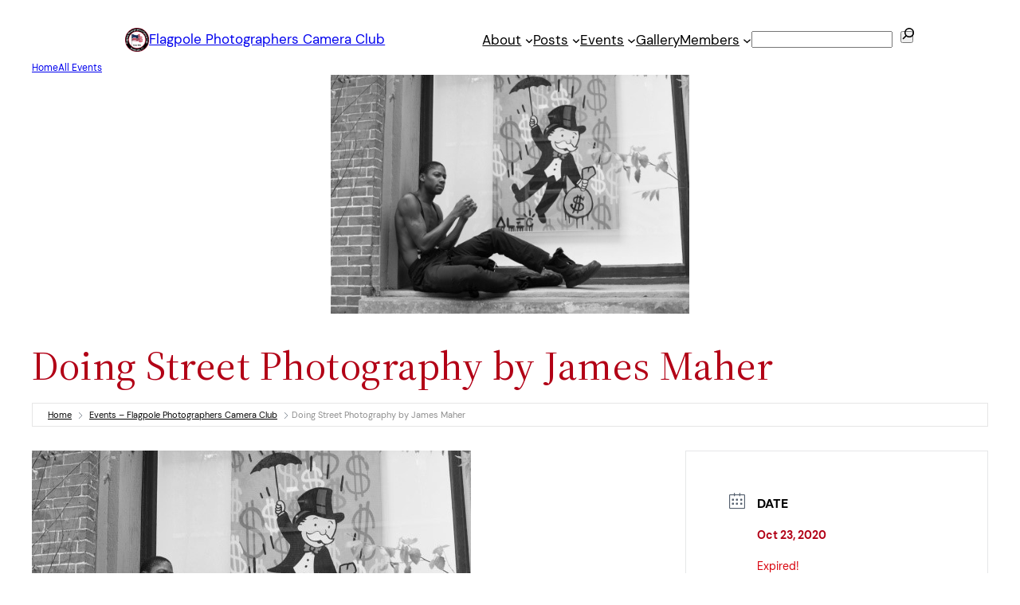

--- FILE ---
content_type: text/html; charset=UTF-8
request_url: https://flagpolephotographers.com/events/doing-street-photography-by-james-maher/
body_size: 22333
content:
<!DOCTYPE html>
<html lang="en-US">
<head>
	<meta charset="UTF-8" />
	<meta name="viewport" content="width=device-width, initial-scale=1" />
<meta name='robots' content='max-image-preview:large' />
	<style>img:is([sizes="auto" i], [sizes^="auto," i]) { contain-intrinsic-size: 3000px 1500px }</style>
	<title>Doing Street Photography by James Maher &#8211; Flagpole Photographers Camera Club</title>
<link rel="alternate" type="application/rss+xml" title="Flagpole Photographers Camera Club &raquo; Feed" href="https://flagpolephotographers.com/feed/" />
<link rel="alternate" type="application/rss+xml" title="Flagpole Photographers Camera Club &raquo; Comments Feed" href="https://flagpolephotographers.com/comments/feed/" />
<script>
window._wpemojiSettings = {"baseUrl":"https:\/\/s.w.org\/images\/core\/emoji\/16.0.1\/72x72\/","ext":".png","svgUrl":"https:\/\/s.w.org\/images\/core\/emoji\/16.0.1\/svg\/","svgExt":".svg","source":{"concatemoji":"https:\/\/flagpolephotographers.com\/wp-includes\/js\/wp-emoji-release.min.js?ver=6.8.3"}};
/*! This file is auto-generated */
!function(s,n){var o,i,e;function c(e){try{var t={supportTests:e,timestamp:(new Date).valueOf()};sessionStorage.setItem(o,JSON.stringify(t))}catch(e){}}function p(e,t,n){e.clearRect(0,0,e.canvas.width,e.canvas.height),e.fillText(t,0,0);var t=new Uint32Array(e.getImageData(0,0,e.canvas.width,e.canvas.height).data),a=(e.clearRect(0,0,e.canvas.width,e.canvas.height),e.fillText(n,0,0),new Uint32Array(e.getImageData(0,0,e.canvas.width,e.canvas.height).data));return t.every(function(e,t){return e===a[t]})}function u(e,t){e.clearRect(0,0,e.canvas.width,e.canvas.height),e.fillText(t,0,0);for(var n=e.getImageData(16,16,1,1),a=0;a<n.data.length;a++)if(0!==n.data[a])return!1;return!0}function f(e,t,n,a){switch(t){case"flag":return n(e,"\ud83c\udff3\ufe0f\u200d\u26a7\ufe0f","\ud83c\udff3\ufe0f\u200b\u26a7\ufe0f")?!1:!n(e,"\ud83c\udde8\ud83c\uddf6","\ud83c\udde8\u200b\ud83c\uddf6")&&!n(e,"\ud83c\udff4\udb40\udc67\udb40\udc62\udb40\udc65\udb40\udc6e\udb40\udc67\udb40\udc7f","\ud83c\udff4\u200b\udb40\udc67\u200b\udb40\udc62\u200b\udb40\udc65\u200b\udb40\udc6e\u200b\udb40\udc67\u200b\udb40\udc7f");case"emoji":return!a(e,"\ud83e\udedf")}return!1}function g(e,t,n,a){var r="undefined"!=typeof WorkerGlobalScope&&self instanceof WorkerGlobalScope?new OffscreenCanvas(300,150):s.createElement("canvas"),o=r.getContext("2d",{willReadFrequently:!0}),i=(o.textBaseline="top",o.font="600 32px Arial",{});return e.forEach(function(e){i[e]=t(o,e,n,a)}),i}function t(e){var t=s.createElement("script");t.src=e,t.defer=!0,s.head.appendChild(t)}"undefined"!=typeof Promise&&(o="wpEmojiSettingsSupports",i=["flag","emoji"],n.supports={everything:!0,everythingExceptFlag:!0},e=new Promise(function(e){s.addEventListener("DOMContentLoaded",e,{once:!0})}),new Promise(function(t){var n=function(){try{var e=JSON.parse(sessionStorage.getItem(o));if("object"==typeof e&&"number"==typeof e.timestamp&&(new Date).valueOf()<e.timestamp+604800&&"object"==typeof e.supportTests)return e.supportTests}catch(e){}return null}();if(!n){if("undefined"!=typeof Worker&&"undefined"!=typeof OffscreenCanvas&&"undefined"!=typeof URL&&URL.createObjectURL&&"undefined"!=typeof Blob)try{var e="postMessage("+g.toString()+"("+[JSON.stringify(i),f.toString(),p.toString(),u.toString()].join(",")+"));",a=new Blob([e],{type:"text/javascript"}),r=new Worker(URL.createObjectURL(a),{name:"wpTestEmojiSupports"});return void(r.onmessage=function(e){c(n=e.data),r.terminate(),t(n)})}catch(e){}c(n=g(i,f,p,u))}t(n)}).then(function(e){for(var t in e)n.supports[t]=e[t],n.supports.everything=n.supports.everything&&n.supports[t],"flag"!==t&&(n.supports.everythingExceptFlag=n.supports.everythingExceptFlag&&n.supports[t]);n.supports.everythingExceptFlag=n.supports.everythingExceptFlag&&!n.supports.flag,n.DOMReady=!1,n.readyCallback=function(){n.DOMReady=!0}}).then(function(){return e}).then(function(){var e;n.supports.everything||(n.readyCallback(),(e=n.source||{}).concatemoji?t(e.concatemoji):e.wpemoji&&e.twemoji&&(t(e.twemoji),t(e.wpemoji)))}))}((window,document),window._wpemojiSettings);
</script>
<style id='wp-block-site-logo-inline-css'>
.wp-block-site-logo{box-sizing:border-box;line-height:0}.wp-block-site-logo a{display:inline-block;line-height:0}.wp-block-site-logo.is-default-size img{height:auto;width:120px}.wp-block-site-logo img{height:auto;max-width:100%}.wp-block-site-logo a,.wp-block-site-logo img{border-radius:inherit}.wp-block-site-logo.aligncenter{margin-left:auto;margin-right:auto;text-align:center}:root :where(.wp-block-site-logo.is-style-rounded){border-radius:9999px}
</style>
<style id='wp-block-site-title-inline-css'>
.wp-block-site-title{box-sizing:border-box}.wp-block-site-title :where(a){color:inherit;font-family:inherit;font-size:inherit;font-style:inherit;font-weight:inherit;letter-spacing:inherit;line-height:inherit;text-decoration:inherit}
</style>
<style id='wp-block-group-inline-css'>
.wp-block-group{box-sizing:border-box}:where(.wp-block-group.wp-block-group-is-layout-constrained){position:relative}
</style>
<style id='wp-block-navigation-link-inline-css'>
.wp-block-navigation .wp-block-navigation-item__label{overflow-wrap:break-word}.wp-block-navigation .wp-block-navigation-item__description{display:none}.link-ui-tools{outline:1px solid #f0f0f0;padding:8px}.link-ui-block-inserter{padding-top:8px}.link-ui-block-inserter__back{margin-left:8px;text-transform:uppercase}
</style>
<style id='wp-block-search-inline-css'>
.wp-block-search__button{margin-left:10px;word-break:normal}.wp-block-search__button.has-icon{line-height:0}.wp-block-search__button svg{fill:currentColor;height:1.25em;min-height:24px;min-width:24px;vertical-align:text-bottom;width:1.25em}:where(.wp-block-search__button){border:1px solid #ccc;padding:6px 10px}.wp-block-search__inside-wrapper{display:flex;flex:auto;flex-wrap:nowrap;max-width:100%}.wp-block-search__label{width:100%}.wp-block-search.wp-block-search__button-only .wp-block-search__button{box-sizing:border-box;display:flex;flex-shrink:0;justify-content:center;margin-left:0;max-width:100%}.wp-block-search.wp-block-search__button-only .wp-block-search__inside-wrapper{min-width:0!important;transition-property:width}.wp-block-search.wp-block-search__button-only .wp-block-search__input{flex-basis:100%;transition-duration:.3s}.wp-block-search.wp-block-search__button-only.wp-block-search__searchfield-hidden,.wp-block-search.wp-block-search__button-only.wp-block-search__searchfield-hidden .wp-block-search__inside-wrapper{overflow:hidden}.wp-block-search.wp-block-search__button-only.wp-block-search__searchfield-hidden .wp-block-search__input{border-left-width:0!important;border-right-width:0!important;flex-basis:0;flex-grow:0;margin:0;min-width:0!important;padding-left:0!important;padding-right:0!important;width:0!important}:where(.wp-block-search__input){appearance:none;border:1px solid #949494;flex-grow:1;font-family:inherit;font-size:inherit;font-style:inherit;font-weight:inherit;letter-spacing:inherit;line-height:inherit;margin-left:0;margin-right:0;min-width:3rem;padding:8px;text-decoration:unset!important;text-transform:inherit}:where(.wp-block-search__button-inside .wp-block-search__inside-wrapper){background-color:#fff;border:1px solid #949494;box-sizing:border-box;padding:4px}:where(.wp-block-search__button-inside .wp-block-search__inside-wrapper) .wp-block-search__input{border:none;border-radius:0;padding:0 4px}:where(.wp-block-search__button-inside .wp-block-search__inside-wrapper) .wp-block-search__input:focus{outline:none}:where(.wp-block-search__button-inside .wp-block-search__inside-wrapper) :where(.wp-block-search__button){padding:4px 8px}.wp-block-search.aligncenter .wp-block-search__inside-wrapper{margin:auto}.wp-block[data-align=right] .wp-block-search.wp-block-search__button-only .wp-block-search__inside-wrapper{float:right}
</style>
<link rel='stylesheet' id='wp-block-navigation-css' href='https://flagpolephotographers.com/wp-content/plugins/gutenberg/build/styles/block-library/navigation/style.css?ver=22.0.0' media='all' />
<link rel='stylesheet' id='x3p0-breadcrumbs-style-css' href='https://flagpolephotographers.com/wp-content/plugins/x3p0-breadcrumbs/public/blocks/breadcrumbs/style-index.css?ver=20250908' media='all' />
<style id='wp-block-post-featured-image-inline-css'>
.wp-block-post-featured-image{margin-left:0;margin-right:0}.wp-block-post-featured-image a{display:block;height:100%}.wp-block-post-featured-image :where(img){box-sizing:border-box;height:auto;max-width:100%;vertical-align:bottom;width:100%}.wp-block-post-featured-image.alignfull img,.wp-block-post-featured-image.alignwide img{width:100%}.wp-block-post-featured-image .wp-block-post-featured-image__overlay.has-background-dim{background-color:#000;inset:0;position:absolute}.wp-block-post-featured-image{position:relative}.wp-block-post-featured-image .wp-block-post-featured-image__overlay.has-background-gradient{background-color:initial}.wp-block-post-featured-image .wp-block-post-featured-image__overlay.has-background-dim-0{opacity:0}.wp-block-post-featured-image .wp-block-post-featured-image__overlay.has-background-dim-10{opacity:.1}.wp-block-post-featured-image .wp-block-post-featured-image__overlay.has-background-dim-20{opacity:.2}.wp-block-post-featured-image .wp-block-post-featured-image__overlay.has-background-dim-30{opacity:.3}.wp-block-post-featured-image .wp-block-post-featured-image__overlay.has-background-dim-40{opacity:.4}.wp-block-post-featured-image .wp-block-post-featured-image__overlay.has-background-dim-50{opacity:.5}.wp-block-post-featured-image .wp-block-post-featured-image__overlay.has-background-dim-60{opacity:.6}.wp-block-post-featured-image .wp-block-post-featured-image__overlay.has-background-dim-70{opacity:.7}.wp-block-post-featured-image .wp-block-post-featured-image__overlay.has-background-dim-80{opacity:.8}.wp-block-post-featured-image .wp-block-post-featured-image__overlay.has-background-dim-90{opacity:.9}.wp-block-post-featured-image .wp-block-post-featured-image__overlay.has-background-dim-100{opacity:1}.wp-block-post-featured-image:where(.alignleft,.alignright){width:100%}
</style>
<style id='wp-block-post-title-inline-css'>
.wp-block-post-title{box-sizing:border-box;word-break:break-word}.wp-block-post-title :where(a){display:inline-block;font-family:inherit;font-size:inherit;font-style:inherit;font-weight:inherit;letter-spacing:inherit;line-height:inherit;text-decoration:inherit}
</style>
<style id='wp-block-paragraph-inline-css'>
.is-small-text{font-size:.875em}.is-regular-text{font-size:1em}.is-large-text{font-size:2.25em}.is-larger-text{font-size:3em}.has-drop-cap:not(:focus):first-letter{float:left;font-size:8.4em;font-style:normal;font-weight:100;line-height:.68;margin:.05em .1em 0 0;text-transform:uppercase}body.rtl .has-drop-cap:not(:focus):first-letter{float:none;margin-left:.1em}p.has-drop-cap.has-background{overflow:hidden}:root :where(p.has-background){padding:1.25em 2.375em}:where(p.has-text-color:not(.has-link-color)) a{color:inherit}p.has-text-align-left[style*="writing-mode:vertical-lr"],p.has-text-align-right[style*="writing-mode:vertical-rl"]{rotate:180deg}
</style>
<link rel='stylesheet' id='wp-block-image-css' href='https://flagpolephotographers.com/wp-content/plugins/gutenberg/build/styles/block-library/image/style.css?ver=22.0.0' media='all' />
<style id='wp-block-heading-inline-css'>
h1.has-background,h2.has-background,h3.has-background,h4.has-background,h5.has-background,h6.has-background{padding:1.25em 2.375em}h1.has-text-align-left[style*=writing-mode]:where([style*=vertical-lr]),h1.has-text-align-right[style*=writing-mode]:where([style*=vertical-rl]),h2.has-text-align-left[style*=writing-mode]:where([style*=vertical-lr]),h2.has-text-align-right[style*=writing-mode]:where([style*=vertical-rl]),h3.has-text-align-left[style*=writing-mode]:where([style*=vertical-lr]),h3.has-text-align-right[style*=writing-mode]:where([style*=vertical-rl]),h4.has-text-align-left[style*=writing-mode]:where([style*=vertical-lr]),h4.has-text-align-right[style*=writing-mode]:where([style*=vertical-rl]),h5.has-text-align-left[style*=writing-mode]:where([style*=vertical-lr]),h5.has-text-align-right[style*=writing-mode]:where([style*=vertical-rl]),h6.has-text-align-left[style*=writing-mode]:where([style*=vertical-lr]),h6.has-text-align-right[style*=writing-mode]:where([style*=vertical-rl]){rotate:180deg}
</style>
<style id='wp-block-list-inline-css'>
ol,ul{box-sizing:border-box}:root :where(.wp-block-list.has-background){padding:1.25em 2.375em}
</style>
<style id='wp-block-separator-inline-css'>
@charset "UTF-8";.wp-block-separator{border:none;border-top:2px solid}:root :where(.wp-block-separator.is-style-dots){height:auto;line-height:1;text-align:center}:root :where(.wp-block-separator.is-style-dots):before{color:currentColor;content:"···";font-family:serif;font-size:1.5em;letter-spacing:2em;padding-left:2em}.wp-block-separator.is-style-dots{background:none!important;border:none!important}
</style>
<style id='wp-block-button-inline-css'>
.wp-block-button__link{align-content:center;box-sizing:border-box;cursor:pointer;display:inline-block;height:100%;text-align:center;word-break:break-word}.wp-block-button__link.aligncenter{text-align:center}.wp-block-button__link.alignright{text-align:right}:where(.wp-block-button__link){border-radius:9999px;box-shadow:none;padding:calc(.667em + 2px) calc(1.333em + 2px);text-decoration:none}.wp-block-button[style*=text-decoration] .wp-block-button__link{text-decoration:inherit}.wp-block-buttons>.wp-block-button.has-custom-width{max-width:none}.wp-block-buttons>.wp-block-button.has-custom-width .wp-block-button__link{width:100%}.wp-block-buttons>.wp-block-button.has-custom-font-size .wp-block-button__link{font-size:inherit}.wp-block-buttons>.wp-block-button.wp-block-button__width-25{width:calc(25% - var(--wp--style--block-gap, .5em)*.75)}.wp-block-buttons>.wp-block-button.wp-block-button__width-50{width:calc(50% - var(--wp--style--block-gap, .5em)*.5)}.wp-block-buttons>.wp-block-button.wp-block-button__width-75{width:calc(75% - var(--wp--style--block-gap, .5em)*.25)}.wp-block-buttons>.wp-block-button.wp-block-button__width-100{flex-basis:100%;width:100%}.wp-block-buttons.is-vertical>.wp-block-button.wp-block-button__width-25{width:25%}.wp-block-buttons.is-vertical>.wp-block-button.wp-block-button__width-50{width:50%}.wp-block-buttons.is-vertical>.wp-block-button.wp-block-button__width-75{width:75%}.wp-block-button.is-style-squared,.wp-block-button__link.wp-block-button.is-style-squared{border-radius:0}.wp-block-button.no-border-radius,.wp-block-button__link.no-border-radius{border-radius:0!important}:root :where(.wp-block-button .wp-block-button__link.is-style-outline),:root :where(.wp-block-button.is-style-outline>.wp-block-button__link){border:2px solid;padding:.667em 1.333em}:root :where(.wp-block-button .wp-block-button__link.is-style-outline:not(.has-text-color)),:root :where(.wp-block-button.is-style-outline>.wp-block-button__link:not(.has-text-color)){color:currentColor}:root :where(.wp-block-button .wp-block-button__link.is-style-outline:not(.has-background)),:root :where(.wp-block-button.is-style-outline>.wp-block-button__link:not(.has-background)){background-color:initial;background-image:none}
</style>
<style id='wp-block-buttons-inline-css'>
.wp-block-buttons{box-sizing:border-box}.wp-block-buttons.is-vertical{flex-direction:column}.wp-block-buttons.is-vertical>.wp-block-button:last-child{margin-bottom:0}.wp-block-buttons>.wp-block-button{display:inline-block;margin:0}.wp-block-buttons.is-content-justification-left{justify-content:flex-start}.wp-block-buttons.is-content-justification-left.is-vertical{align-items:flex-start}.wp-block-buttons.is-content-justification-center{justify-content:center}.wp-block-buttons.is-content-justification-center.is-vertical{align-items:center}.wp-block-buttons.is-content-justification-right{justify-content:flex-end}.wp-block-buttons.is-content-justification-right.is-vertical{align-items:flex-end}.wp-block-buttons.is-content-justification-space-between{justify-content:space-between}.wp-block-buttons.aligncenter{text-align:center}.wp-block-buttons:not(.is-content-justification-space-between,.is-content-justification-right,.is-content-justification-left,.is-content-justification-center) .wp-block-button.aligncenter{margin-left:auto;margin-right:auto;width:100%}.wp-block-buttons[style*=text-decoration] .wp-block-button,.wp-block-buttons[style*=text-decoration] .wp-block-button__link{text-decoration:inherit}.wp-block-buttons.has-custom-font-size .wp-block-button__link{font-size:inherit}.wp-block-buttons .wp-block-button__link{width:100%}.wp-block-button.aligncenter{text-align:center}
</style>
<style id='wp-block-columns-inline-css'>
.wp-block-columns{box-sizing:border-box;display:flex;flex-wrap:wrap!important}@media (min-width:782px){.wp-block-columns{flex-wrap:nowrap!important}}.wp-block-columns{align-items:normal!important}.wp-block-columns.are-vertically-aligned-top{align-items:flex-start}.wp-block-columns.are-vertically-aligned-center{align-items:center}.wp-block-columns.are-vertically-aligned-bottom{align-items:flex-end}@media (max-width:781px){.wp-block-columns:not(.is-not-stacked-on-mobile)>.wp-block-column{flex-basis:100%!important}}@media (min-width:782px){.wp-block-columns:not(.is-not-stacked-on-mobile)>.wp-block-column{flex-basis:0;flex-grow:1}.wp-block-columns:not(.is-not-stacked-on-mobile)>.wp-block-column[style*=flex-basis]{flex-grow:0}}.wp-block-columns.is-not-stacked-on-mobile{flex-wrap:nowrap!important}.wp-block-columns.is-not-stacked-on-mobile>.wp-block-column{flex-basis:0;flex-grow:1}.wp-block-columns.is-not-stacked-on-mobile>.wp-block-column[style*=flex-basis]{flex-grow:0}:where(.wp-block-columns){margin-bottom:1.75em}:where(.wp-block-columns.has-background){padding:1.25em 2.375em}.wp-block-column{flex-grow:1;min-width:0;overflow-wrap:break-word;word-break:break-word}.wp-block-column.is-vertically-aligned-top{align-self:flex-start}.wp-block-column.is-vertically-aligned-center{align-self:center}.wp-block-column.is-vertically-aligned-bottom{align-self:flex-end}.wp-block-column.is-vertically-aligned-stretch{align-self:stretch}.wp-block-column.is-vertically-aligned-bottom,.wp-block-column.is-vertically-aligned-center,.wp-block-column.is-vertically-aligned-top{width:100%}
</style>
<style id='wp-block-post-content-inline-css'>
.wp-block-post-content{display:flow-root}
</style>
<style id='wp-block-spacer-inline-css'>
.wp-block-spacer{clear:both}
</style>
<style id='wp-block-post-date-inline-css'>
.wp-block-post-date{box-sizing:border-box}
</style>
<style id='wp-block-post-terms-inline-css'>
.wp-block-post-terms{box-sizing:border-box}.wp-block-post-terms .wp-block-post-terms__separator{white-space:pre-wrap}
</style>
<link rel='stylesheet' id='mec-lity-style-css' href='https://flagpolephotographers.com/wp-content/plugins/modern-events-calendar/assets/packages/lity/lity.min.css?ver=7.27.0' media='all' />
<link rel='stylesheet' id='mec-select2-style-css' href='https://flagpolephotographers.com/wp-content/plugins/modern-events-calendar/assets/packages/select2/select2.min.css?ver=7.27.0' media='all' />
<link rel='stylesheet' id='mec-font-icons-css' href='https://flagpolephotographers.com/wp-content/plugins/modern-events-calendar/assets/css/iconfonts.css?ver=7.27.0' media='all' />
<link rel='stylesheet' id='mec-frontend-style-css' href='https://flagpolephotographers.com/wp-content/plugins/modern-events-calendar/assets/css/frontend.min.css?ver=7.27.0' media='all' />
<link rel='stylesheet' id='mec-tooltip-style-css' href='https://flagpolephotographers.com/wp-content/plugins/modern-events-calendar/assets/packages/tooltip/tooltip.css?ver=7.27.0' media='all' />
<link rel='stylesheet' id='mec-tooltip-shadow-style-css' href='https://flagpolephotographers.com/wp-content/plugins/modern-events-calendar/assets/packages/tooltip/tooltipster-sideTip-shadow.min.css?ver=7.27.0' media='all' />
<link rel='stylesheet' id='featherlight-css' href='https://flagpolephotographers.com/wp-content/plugins/modern-events-calendar/assets/packages/featherlight/featherlight.css?ver=7.27.0' media='all' />
<link rel='stylesheet' id='mec-general-calendar-style-css' href='https://flagpolephotographers.com/wp-content/plugins/modern-events-calendar/assets/css/mec-general-calendar.css?ver=7.27.0' media='all' />
<style id='wp-emoji-styles-inline-css'>

	img.wp-smiley, img.emoji {
		display: inline !important;
		border: none !important;
		box-shadow: none !important;
		height: 1em !important;
		width: 1em !important;
		margin: 0 0.07em !important;
		vertical-align: -0.1em !important;
		background: none !important;
		padding: 0 !important;
	}
</style>
<style id='wp-block-library-inline-css'>
:root{--wp-block-synced-color:#7a00df;--wp-block-synced-color--rgb:122,0,223;--wp-bound-block-color:var(--wp-block-synced-color);--wp-editor-canvas-background:#ddd;--wp-admin-theme-color:#007cba;--wp-admin-theme-color--rgb:0,124,186;--wp-admin-theme-color-darker-10:#006ba1;--wp-admin-theme-color-darker-10--rgb:0,107,160.5;--wp-admin-theme-color-darker-20:#005a87;--wp-admin-theme-color-darker-20--rgb:0,90,135;--wp-admin-border-width-focus:2px}@media (min-resolution:192dpi){:root{--wp-admin-border-width-focus:1.5px}}.wp-element-button{cursor:pointer}:root .has-very-light-gray-background-color{background-color:#eee}:root .has-very-dark-gray-background-color{background-color:#313131}:root .has-very-light-gray-color{color:#eee}:root .has-very-dark-gray-color{color:#313131}:root .has-vivid-green-cyan-to-vivid-cyan-blue-gradient-background{background:linear-gradient(135deg,#00d084,#0693e3)}:root .has-purple-crush-gradient-background{background:linear-gradient(135deg,#34e2e4,#4721fb 50%,#ab1dfe)}:root .has-hazy-dawn-gradient-background{background:linear-gradient(135deg,#faaca8,#dad0ec)}:root .has-subdued-olive-gradient-background{background:linear-gradient(135deg,#fafae1,#67a671)}:root .has-atomic-cream-gradient-background{background:linear-gradient(135deg,#fdd79a,#004a59)}:root .has-nightshade-gradient-background{background:linear-gradient(135deg,#330968,#31cdcf)}:root .has-midnight-gradient-background{background:linear-gradient(135deg,#020381,#2874fc)}:root{--wp--preset--font-size--normal:16px;--wp--preset--font-size--huge:42px}.has-regular-font-size{font-size:1em}.has-larger-font-size{font-size:2.625em}.has-normal-font-size{font-size:var(--wp--preset--font-size--normal)}.has-huge-font-size{font-size:var(--wp--preset--font-size--huge)}.has-text-align-center{text-align:center}.has-text-align-left{text-align:left}.has-text-align-right{text-align:right}.has-fit-text{white-space:nowrap!important}#end-resizable-editor-section{display:none}.aligncenter{clear:both}.items-justified-left{justify-content:flex-start}.items-justified-center{justify-content:center}.items-justified-right{justify-content:flex-end}.items-justified-space-between{justify-content:space-between}.screen-reader-text{word-wrap:normal!important;border:0;clip-path:inset(50%);height:1px;margin:-1px;overflow:hidden;padding:0;position:absolute;width:1px}.screen-reader-text:focus{background-color:#ddd;clip-path:none;color:#444;display:block;font-size:1em;height:auto;left:5px;line-height:normal;padding:15px 23px 14px;text-decoration:none;top:5px;width:auto;z-index:100000}html :where(.has-border-color){border-style:solid}html :where([style*=border-top-color]){border-top-style:solid}html :where([style*=border-right-color]){border-right-style:solid}html :where([style*=border-bottom-color]){border-bottom-style:solid}html :where([style*=border-left-color]){border-left-style:solid}html :where([style*=border-width]){border-style:solid}html :where([style*=border-top-width]){border-top-style:solid}html :where([style*=border-right-width]){border-right-style:solid}html :where([style*=border-bottom-width]){border-bottom-style:solid}html :where([style*=border-left-width]){border-left-style:solid}html :where(img[class*=wp-image-]){height:auto;max-width:100%}:where(figure){margin:0 0 1em}html :where(.is-position-sticky){--wp-admin--admin-bar--position-offset:var(--wp-admin--admin-bar--height,0px)}@media screen and (max-width:600px){html :where(.is-position-sticky){--wp-admin--admin-bar--position-offset:0px}}
</style>
<style id='wp-block-template-skip-link-inline-css'>

		.skip-link.screen-reader-text {
			border: 0;
			clip-path: inset(50%);
			height: 1px;
			margin: -1px;
			overflow: hidden;
			padding: 0;
			position: absolute !important;
			width: 1px;
			word-wrap: normal !important;
		}

		.skip-link.screen-reader-text:focus {
			background-color: #eee;
			clip-path: none;
			color: #444;
			display: block;
			font-size: 1em;
			height: auto;
			left: 5px;
			line-height: normal;
			padding: 15px 23px 14px;
			text-decoration: none;
			top: 5px;
			width: auto;
			z-index: 100000;
		}
</style>
<style id='global-styles-inline-css'>
:root{--wp--preset--aspect-ratio--square: 1;--wp--preset--aspect-ratio--4-3: 4/3;--wp--preset--aspect-ratio--3-4: 3/4;--wp--preset--aspect-ratio--3-2: 3/2;--wp--preset--aspect-ratio--2-3: 2/3;--wp--preset--aspect-ratio--16-9: 16/9;--wp--preset--aspect-ratio--9-16: 9/16;--wp--preset--color--black: #e6e6f1;--wp--preset--color--cyan-bluish-gray: #cccce2;--wp--preset--color--white: #b3b3d4;--wp--preset--color--pale-pink: #8180b7;--wp--preset--color--vivid-red: #02006e;--wp--preset--color--luminous-vivid-orange: #010037;--wp--preset--color--luminous-vivid-amber: #f7e6e8;--wp--preset--color--light-green-cyan: #f0ccd0;--wp--preset--color--vivid-green-cyan: #e8b3b9;--wp--preset--color--pale-cyan-blue: #d9808b;--wp--preset--color--vivid-cyan-blue: #b20016;--wp--preset--color--vivid-purple: #59000b;--wp--preset--color--base: #ffffff;--wp--preset--color--contrast: #000000;--wp--preset--color--primary: #34ff0b;--wp--preset--color--secondary: #1a0dab;--wp--preset--color--tertiary: #F6F6F6;--wp--preset--color--custom-gold-10: #fffae6;--wp--preset--color--custom-gold-20: #fff4cc;--wp--preset--color--custom-gold-30: #ffefb3;--wp--preset--color--custom-gold-50: #ffe480;--wp--preset--color--custom-gold-100: #ffc800;--wp--preset--color--custom-gold-150: #806400;--wp--preset--color--custom-green-10: #e9ede6;--wp--preset--color--custom-green-20: #d2dacc;--wp--preset--color--custom-green-30: #bcc8b3;--wp--preset--color--custom-green-50: #90a481;--wp--preset--color--custom-green-100: #204802;--wp--preset--color--custom-green-150: #102401;--wp--preset--color--custom-blue-10: #e7f6ff;--wp--preset--color--custom-blue-20: #cfedff;--wp--preset--color--custom-blue-30: #b6e3ff;--wp--preset--color--custom-blue-50: #86d1ff;--wp--preset--color--custom-blue-100: #0da3ff;--wp--preset--color--custom-blue-150: #075280;--wp--preset--gradient--vivid-cyan-blue-to-vivid-purple: linear-gradient(135deg,rgb(2,0,110) 0%,rgb(13,163,255) 100%);--wp--preset--gradient--light-green-cyan-to-vivid-green-cyan: linear-gradient(135deg,rgb(122,220,180) 0%,rgb(0,208,130) 100%);--wp--preset--gradient--luminous-vivid-amber-to-luminous-vivid-orange: linear-gradient(135deg,rgba(252,185,0,1) 0%,rgba(255,105,0,1) 100%);--wp--preset--gradient--luminous-vivid-orange-to-vivid-red: linear-gradient(135deg,rgba(255,105,0,1) 0%,rgb(207,46,46) 100%);--wp--preset--gradient--very-light-gray-to-cyan-bluish-gray: linear-gradient(135deg,rgb(238,238,238) 0%,rgb(169,184,195) 100%);--wp--preset--gradient--cool-to-warm-spectrum: linear-gradient(135deg,rgb(74,234,220) 0%,rgb(151,120,209) 20%,rgb(207,42,186) 40%,rgb(238,44,130) 60%,rgb(251,105,98) 80%,rgb(254,248,76) 100%);--wp--preset--gradient--blush-light-purple: linear-gradient(135deg,rgb(255,206,236) 0%,rgb(152,150,240) 100%);--wp--preset--gradient--blush-bordeaux: linear-gradient(135deg,rgb(254,205,165) 0%,rgb(254,45,45) 50%,rgb(107,0,62) 100%);--wp--preset--gradient--luminous-dusk: linear-gradient(135deg,rgb(255,203,112) 0%,rgb(199,81,192) 50%,rgb(65,88,208) 100%);--wp--preset--gradient--pale-ocean: linear-gradient(135deg,rgb(255,245,203) 0%,rgb(182,227,212) 50%,rgb(51,167,181) 100%);--wp--preset--gradient--electric-grass: linear-gradient(135deg,rgb(202,248,128) 0%,rgb(113,206,126) 100%);--wp--preset--gradient--midnight: linear-gradient(135deg,rgb(2,3,129) 0%,rgb(40,116,252) 100%);--wp--preset--font-size--small: clamp(0.875rem, 0.875rem + ((1vw - 0.2rem) * 0.156), 1rem);--wp--preset--font-size--medium: clamp(1rem, 1rem + ((1vw - 0.2rem) * 0.156), 1.125rem);--wp--preset--font-size--large: clamp(1.75rem, 1.75rem + ((1vw - 0.2rem) * 0.156), 1.875rem);--wp--preset--font-size--x-large: 2.25rem;--wp--preset--font-size--xx-large: clamp(4rem, 4rem + ((1vw - 0.2rem) * 7.5), 10rem);--wp--preset--font-family--dm-sans: "DM Sans", sans-serif;--wp--preset--font-family--ibm-plex-mono: 'IBM Plex Mono', monospace;--wp--preset--font-family--inter: "Inter", sans-serif;--wp--preset--font-family--system-font: -apple-system,BlinkMacSystemFont,"Segoe UI",Roboto,Oxygen-Sans,Ubuntu,Cantarell,"Helvetica Neue",sans-serif;--wp--preset--font-family--source-serif-pro: "Source Serif Pro", serif;--wp--preset--spacing--20: 0.44rem;--wp--preset--spacing--30: clamp(1.5rem, 5vw, 2rem);--wp--preset--spacing--40: clamp(1.8rem, 1.8rem + ((1vw - 0.48rem) * 2.885), 3rem);--wp--preset--spacing--50: clamp(2.5rem, 8vw, 4.5rem);--wp--preset--spacing--60: clamp(3.75rem, 10vw, 7rem);--wp--preset--spacing--70: clamp(5rem, 5.25rem + ((1vw - 0.48rem) * 9.096), 8rem);--wp--preset--spacing--80: clamp(7rem, 14vw, 11rem);--wp--preset--shadow--natural: 6px 6px 9px rgba(0, 0, 0, 0.2);--wp--preset--shadow--deep: 12px 12px 50px rgba(0, 0, 0, 0.4);--wp--preset--shadow--sharp: 6px 6px 0px rgba(0, 0, 0, 0.2);--wp--preset--shadow--outlined: 6px 6px 0px -3px rgba(255, 255, 255, 1), 6px 6px rgba(0, 0, 0, 1);--wp--preset--shadow--crisp: 6px 6px 0px rgba(0, 0, 0, 1);}:root { --wp--style--global--content-size: 90%;--wp--style--global--wide-size: 100%; }:where(body) { margin: 0; }.wp-site-blocks { padding-top: var(--wp--style--root--padding-top); padding-bottom: var(--wp--style--root--padding-bottom); }.has-global-padding { padding-right: var(--wp--style--root--padding-right); padding-left: var(--wp--style--root--padding-left); }.has-global-padding > .alignfull { margin-right: calc(var(--wp--style--root--padding-right) * -1); margin-left: calc(var(--wp--style--root--padding-left) * -1); }.has-global-padding :where(:not(.alignfull.is-layout-flow) > .has-global-padding:not(.wp-block-block, .alignfull)) { padding-right: 0; padding-left: 0; }.has-global-padding :where(:not(.alignfull.is-layout-flow) > .has-global-padding:not(.wp-block-block, .alignfull)) > .alignfull { margin-left: 0; margin-right: 0; }.wp-site-blocks > .alignleft { float: left; margin-right: 2em; }.wp-site-blocks > .alignright { float: right; margin-left: 2em; }.wp-site-blocks > .aligncenter { justify-content: center; margin-left: auto; margin-right: auto; }:where(.wp-site-blocks) > * { margin-block-start: 1.5rem; margin-block-end: 0; }:where(.wp-site-blocks) > :first-child { margin-block-start: 0; }:where(.wp-site-blocks) > :last-child { margin-block-end: 0; }:root { --wp--style--block-gap: 1.5rem; }:root :where(.is-layout-flow) > :first-child{margin-block-start: 0;}:root :where(.is-layout-flow) > :last-child{margin-block-end: 0;}:root :where(.is-layout-flow) > *{margin-block-start: 1.5rem;margin-block-end: 0;}:root :where(.is-layout-constrained) > :first-child{margin-block-start: 0;}:root :where(.is-layout-constrained) > :last-child{margin-block-end: 0;}:root :where(.is-layout-constrained) > *{margin-block-start: 1.5rem;margin-block-end: 0;}:root :where(.is-layout-flex){gap: 1.5rem;}:root :where(.is-layout-grid){gap: 1.5rem;}.is-layout-flow > .alignleft{float: left;margin-inline-start: 0;margin-inline-end: 2em;}.is-layout-flow > .alignright{float: right;margin-inline-start: 2em;margin-inline-end: 0;}.is-layout-flow > .aligncenter{margin-left: auto !important;margin-right: auto !important;}.is-layout-constrained > .alignleft{float: left;margin-inline-start: 0;margin-inline-end: 2em;}.is-layout-constrained > .alignright{float: right;margin-inline-start: 2em;margin-inline-end: 0;}.is-layout-constrained > .aligncenter{margin-left: auto !important;margin-right: auto !important;}.is-layout-constrained > :where(:not(.alignleft):not(.alignright):not(.alignfull)){max-width: var(--wp--style--global--content-size);margin-left: auto !important;margin-right: auto !important;}.is-layout-constrained > .alignwide{max-width: var(--wp--style--global--wide-size);}body .is-layout-flex{display: flex;}.is-layout-flex{flex-wrap: wrap;align-items: center;}.is-layout-flex > :is(*, div){margin: 0;}body .is-layout-grid{display: grid;}.is-layout-grid > :is(*, div){margin: 0;}body{background-color: var(--wp--preset--color--base);color: var(--wp--preset--color--contrast);font-family: var(--wp--preset--font-family--dm-sans);font-size: var(--wp--preset--font-size--medium);line-height: 1.5;--wp--style--root--padding-top: var(--wp--preset--spacing--30);--wp--style--root--padding-right: clamp(1.5rem, 5vw, 2rem);--wp--style--root--padding-bottom: var(--wp--preset--spacing--30);--wp--style--root--padding-left: clamp(1.5rem, 5vw, 2rem);}a:where(:not(.wp-element-button)){color: var(--wp--preset--color--secondary);font-family: var(--wp--preset--font-family--inter);font-style: normal;font-weight: 500;text-decoration: underline;}:root :where(a:where(:not(.wp-element-button)):hover){color: var(--wp--preset--color--custom-blue-100);text-decoration: none;}:root :where(a:where(:not(.wp-element-button)):focus){text-decoration: underline dashed;}:root :where(a:where(:not(.wp-element-button)):active){color: var(--wp--preset--color--secondary);text-decoration: none;}h1, h2, h3, h4, h5, h6{color: var(--wp--preset--color--vivid-cyan-blue);font-family: var(--wp--preset--font-family--source-serif-pro);font-weight: 400;letter-spacing: 0.5px;line-height: 1.4;text-transform: none;}h1{font-family: var(--wp--preset--font-family--source-serif-pro);font-size: clamp(2.032rem, 2.032rem + ((1vw - 0.2rem) * 1.991), 3.625rem);line-height: 1.2;}h2{font-size: clamp(2.625rem, calc(2.625rem + ((1vw - 0.48rem) * 8.4135)), 3.25rem);line-height: 1.2;}h3{font-size: var(--wp--preset--font-size--x-large);}h4{font-size: var(--wp--preset--font-size--large);}h5{font-size: var(--wp--preset--font-size--medium);font-weight: 700;text-transform: uppercase;}h6{font-size: var(--wp--preset--font-size--medium);text-transform: none;}:root :where(.wp-element-button, .wp-block-button__link){background: var(--wp--preset--gradient--vivid-cyan-blue-to-vivid-purple);background-color: var(--wp--preset--color--primary);border-radius: 0;border-width: 0;color: var(--wp--preset--color--custom-gold-100);font-family: inherit;font-size: inherit;font-style: inherit;font-weight: inherit;letter-spacing: inherit;line-height: inherit;padding-top: calc(0.667em + 2px);padding-right: calc(1.333em + 2px);padding-bottom: calc(0.667em + 2px);padding-left: calc(1.333em + 2px);text-decoration: none;text-transform: inherit;}:root :where(.wp-element-button:visited, .wp-block-button__link:visited){color: var(--wp--preset--color--contrast);}:root :where(.wp-element-button:hover, .wp-block-button__link:hover){background-color: var(--wp--preset--color--contrast);color: var(--wp--preset--color--base);}:root :where(.wp-element-button:focus, .wp-block-button__link:focus){background-color: var(--wp--preset--color--contrast);color: var(--wp--preset--color--base);}:root :where(.wp-element-button:active, .wp-block-button__link:active){background-color: var(--wp--preset--color--secondary);color: var(--wp--preset--color--base);}:root :where(.wp-element-caption, .wp-block-audio figcaption, .wp-block-embed figcaption, .wp-block-gallery figcaption, .wp-block-image figcaption, .wp-block-table figcaption, .wp-block-video figcaption){color: var(--wp--preset--color--contrast);}.has-black-color{color: var(--wp--preset--color--black) !important;}.has-cyan-bluish-gray-color{color: var(--wp--preset--color--cyan-bluish-gray) !important;}.has-white-color{color: var(--wp--preset--color--white) !important;}.has-pale-pink-color{color: var(--wp--preset--color--pale-pink) !important;}.has-vivid-red-color{color: var(--wp--preset--color--vivid-red) !important;}.has-luminous-vivid-orange-color{color: var(--wp--preset--color--luminous-vivid-orange) !important;}.has-luminous-vivid-amber-color{color: var(--wp--preset--color--luminous-vivid-amber) !important;}.has-light-green-cyan-color{color: var(--wp--preset--color--light-green-cyan) !important;}.has-vivid-green-cyan-color{color: var(--wp--preset--color--vivid-green-cyan) !important;}.has-pale-cyan-blue-color{color: var(--wp--preset--color--pale-cyan-blue) !important;}.has-vivid-cyan-blue-color{color: var(--wp--preset--color--vivid-cyan-blue) !important;}.has-vivid-purple-color{color: var(--wp--preset--color--vivid-purple) !important;}.has-base-color{color: var(--wp--preset--color--base) !important;}.has-contrast-color{color: var(--wp--preset--color--contrast) !important;}.has-primary-color{color: var(--wp--preset--color--primary) !important;}.has-secondary-color{color: var(--wp--preset--color--secondary) !important;}.has-tertiary-color{color: var(--wp--preset--color--tertiary) !important;}.has-custom-gold-10-color{color: var(--wp--preset--color--custom-gold-10) !important;}.has-custom-gold-20-color{color: var(--wp--preset--color--custom-gold-20) !important;}.has-custom-gold-30-color{color: var(--wp--preset--color--custom-gold-30) !important;}.has-custom-gold-50-color{color: var(--wp--preset--color--custom-gold-50) !important;}.has-custom-gold-100-color{color: var(--wp--preset--color--custom-gold-100) !important;}.has-custom-gold-150-color{color: var(--wp--preset--color--custom-gold-150) !important;}.has-custom-green-10-color{color: var(--wp--preset--color--custom-green-10) !important;}.has-custom-green-20-color{color: var(--wp--preset--color--custom-green-20) !important;}.has-custom-green-30-color{color: var(--wp--preset--color--custom-green-30) !important;}.has-custom-green-50-color{color: var(--wp--preset--color--custom-green-50) !important;}.has-custom-green-100-color{color: var(--wp--preset--color--custom-green-100) !important;}.has-custom-green-150-color{color: var(--wp--preset--color--custom-green-150) !important;}.has-custom-blue-10-color{color: var(--wp--preset--color--custom-blue-10) !important;}.has-custom-blue-20-color{color: var(--wp--preset--color--custom-blue-20) !important;}.has-custom-blue-30-color{color: var(--wp--preset--color--custom-blue-30) !important;}.has-custom-blue-50-color{color: var(--wp--preset--color--custom-blue-50) !important;}.has-custom-blue-100-color{color: var(--wp--preset--color--custom-blue-100) !important;}.has-custom-blue-150-color{color: var(--wp--preset--color--custom-blue-150) !important;}.has-black-background-color{background-color: var(--wp--preset--color--black) !important;}.has-cyan-bluish-gray-background-color{background-color: var(--wp--preset--color--cyan-bluish-gray) !important;}.has-white-background-color{background-color: var(--wp--preset--color--white) !important;}.has-pale-pink-background-color{background-color: var(--wp--preset--color--pale-pink) !important;}.has-vivid-red-background-color{background-color: var(--wp--preset--color--vivid-red) !important;}.has-luminous-vivid-orange-background-color{background-color: var(--wp--preset--color--luminous-vivid-orange) !important;}.has-luminous-vivid-amber-background-color{background-color: var(--wp--preset--color--luminous-vivid-amber) !important;}.has-light-green-cyan-background-color{background-color: var(--wp--preset--color--light-green-cyan) !important;}.has-vivid-green-cyan-background-color{background-color: var(--wp--preset--color--vivid-green-cyan) !important;}.has-pale-cyan-blue-background-color{background-color: var(--wp--preset--color--pale-cyan-blue) !important;}.has-vivid-cyan-blue-background-color{background-color: var(--wp--preset--color--vivid-cyan-blue) !important;}.has-vivid-purple-background-color{background-color: var(--wp--preset--color--vivid-purple) !important;}.has-base-background-color{background-color: var(--wp--preset--color--base) !important;}.has-contrast-background-color{background-color: var(--wp--preset--color--contrast) !important;}.has-primary-background-color{background-color: var(--wp--preset--color--primary) !important;}.has-secondary-background-color{background-color: var(--wp--preset--color--secondary) !important;}.has-tertiary-background-color{background-color: var(--wp--preset--color--tertiary) !important;}.has-custom-gold-10-background-color{background-color: var(--wp--preset--color--custom-gold-10) !important;}.has-custom-gold-20-background-color{background-color: var(--wp--preset--color--custom-gold-20) !important;}.has-custom-gold-30-background-color{background-color: var(--wp--preset--color--custom-gold-30) !important;}.has-custom-gold-50-background-color{background-color: var(--wp--preset--color--custom-gold-50) !important;}.has-custom-gold-100-background-color{background-color: var(--wp--preset--color--custom-gold-100) !important;}.has-custom-gold-150-background-color{background-color: var(--wp--preset--color--custom-gold-150) !important;}.has-custom-green-10-background-color{background-color: var(--wp--preset--color--custom-green-10) !important;}.has-custom-green-20-background-color{background-color: var(--wp--preset--color--custom-green-20) !important;}.has-custom-green-30-background-color{background-color: var(--wp--preset--color--custom-green-30) !important;}.has-custom-green-50-background-color{background-color: var(--wp--preset--color--custom-green-50) !important;}.has-custom-green-100-background-color{background-color: var(--wp--preset--color--custom-green-100) !important;}.has-custom-green-150-background-color{background-color: var(--wp--preset--color--custom-green-150) !important;}.has-custom-blue-10-background-color{background-color: var(--wp--preset--color--custom-blue-10) !important;}.has-custom-blue-20-background-color{background-color: var(--wp--preset--color--custom-blue-20) !important;}.has-custom-blue-30-background-color{background-color: var(--wp--preset--color--custom-blue-30) !important;}.has-custom-blue-50-background-color{background-color: var(--wp--preset--color--custom-blue-50) !important;}.has-custom-blue-100-background-color{background-color: var(--wp--preset--color--custom-blue-100) !important;}.has-custom-blue-150-background-color{background-color: var(--wp--preset--color--custom-blue-150) !important;}.has-black-border-color{border-color: var(--wp--preset--color--black) !important;}.has-cyan-bluish-gray-border-color{border-color: var(--wp--preset--color--cyan-bluish-gray) !important;}.has-white-border-color{border-color: var(--wp--preset--color--white) !important;}.has-pale-pink-border-color{border-color: var(--wp--preset--color--pale-pink) !important;}.has-vivid-red-border-color{border-color: var(--wp--preset--color--vivid-red) !important;}.has-luminous-vivid-orange-border-color{border-color: var(--wp--preset--color--luminous-vivid-orange) !important;}.has-luminous-vivid-amber-border-color{border-color: var(--wp--preset--color--luminous-vivid-amber) !important;}.has-light-green-cyan-border-color{border-color: var(--wp--preset--color--light-green-cyan) !important;}.has-vivid-green-cyan-border-color{border-color: var(--wp--preset--color--vivid-green-cyan) !important;}.has-pale-cyan-blue-border-color{border-color: var(--wp--preset--color--pale-cyan-blue) !important;}.has-vivid-cyan-blue-border-color{border-color: var(--wp--preset--color--vivid-cyan-blue) !important;}.has-vivid-purple-border-color{border-color: var(--wp--preset--color--vivid-purple) !important;}.has-base-border-color{border-color: var(--wp--preset--color--base) !important;}.has-contrast-border-color{border-color: var(--wp--preset--color--contrast) !important;}.has-primary-border-color{border-color: var(--wp--preset--color--primary) !important;}.has-secondary-border-color{border-color: var(--wp--preset--color--secondary) !important;}.has-tertiary-border-color{border-color: var(--wp--preset--color--tertiary) !important;}.has-custom-gold-10-border-color{border-color: var(--wp--preset--color--custom-gold-10) !important;}.has-custom-gold-20-border-color{border-color: var(--wp--preset--color--custom-gold-20) !important;}.has-custom-gold-30-border-color{border-color: var(--wp--preset--color--custom-gold-30) !important;}.has-custom-gold-50-border-color{border-color: var(--wp--preset--color--custom-gold-50) !important;}.has-custom-gold-100-border-color{border-color: var(--wp--preset--color--custom-gold-100) !important;}.has-custom-gold-150-border-color{border-color: var(--wp--preset--color--custom-gold-150) !important;}.has-custom-green-10-border-color{border-color: var(--wp--preset--color--custom-green-10) !important;}.has-custom-green-20-border-color{border-color: var(--wp--preset--color--custom-green-20) !important;}.has-custom-green-30-border-color{border-color: var(--wp--preset--color--custom-green-30) !important;}.has-custom-green-50-border-color{border-color: var(--wp--preset--color--custom-green-50) !important;}.has-custom-green-100-border-color{border-color: var(--wp--preset--color--custom-green-100) !important;}.has-custom-green-150-border-color{border-color: var(--wp--preset--color--custom-green-150) !important;}.has-custom-blue-10-border-color{border-color: var(--wp--preset--color--custom-blue-10) !important;}.has-custom-blue-20-border-color{border-color: var(--wp--preset--color--custom-blue-20) !important;}.has-custom-blue-30-border-color{border-color: var(--wp--preset--color--custom-blue-30) !important;}.has-custom-blue-50-border-color{border-color: var(--wp--preset--color--custom-blue-50) !important;}.has-custom-blue-100-border-color{border-color: var(--wp--preset--color--custom-blue-100) !important;}.has-custom-blue-150-border-color{border-color: var(--wp--preset--color--custom-blue-150) !important;}.has-vivid-cyan-blue-to-vivid-purple-gradient-background{background: var(--wp--preset--gradient--vivid-cyan-blue-to-vivid-purple) !important;}.has-light-green-cyan-to-vivid-green-cyan-gradient-background{background: var(--wp--preset--gradient--light-green-cyan-to-vivid-green-cyan) !important;}.has-luminous-vivid-amber-to-luminous-vivid-orange-gradient-background{background: var(--wp--preset--gradient--luminous-vivid-amber-to-luminous-vivid-orange) !important;}.has-luminous-vivid-orange-to-vivid-red-gradient-background{background: var(--wp--preset--gradient--luminous-vivid-orange-to-vivid-red) !important;}.has-very-light-gray-to-cyan-bluish-gray-gradient-background{background: var(--wp--preset--gradient--very-light-gray-to-cyan-bluish-gray) !important;}.has-cool-to-warm-spectrum-gradient-background{background: var(--wp--preset--gradient--cool-to-warm-spectrum) !important;}.has-blush-light-purple-gradient-background{background: var(--wp--preset--gradient--blush-light-purple) !important;}.has-blush-bordeaux-gradient-background{background: var(--wp--preset--gradient--blush-bordeaux) !important;}.has-luminous-dusk-gradient-background{background: var(--wp--preset--gradient--luminous-dusk) !important;}.has-pale-ocean-gradient-background{background: var(--wp--preset--gradient--pale-ocean) !important;}.has-electric-grass-gradient-background{background: var(--wp--preset--gradient--electric-grass) !important;}.has-midnight-gradient-background{background: var(--wp--preset--gradient--midnight) !important;}.has-small-font-size{font-size: var(--wp--preset--font-size--small) !important;}.has-medium-font-size{font-size: var(--wp--preset--font-size--medium) !important;}.has-large-font-size{font-size: var(--wp--preset--font-size--large) !important;}.has-x-large-font-size{font-size: var(--wp--preset--font-size--x-large) !important;}.has-xx-large-font-size{font-size: var(--wp--preset--font-size--xx-large) !important;}.has-dm-sans-font-family{font-family: var(--wp--preset--font-family--dm-sans) !important;}.has-ibm-plex-mono-font-family{font-family: var(--wp--preset--font-family--ibm-plex-mono) !important;}.has-inter-font-family{font-family: var(--wp--preset--font-family--inter) !important;}.has-system-font-font-family{font-family: var(--wp--preset--font-family--system-font) !important;}.has-source-serif-pro-font-family{font-family: var(--wp--preset--font-family--source-serif-pro) !important;}body {
     --wp--preset--spacing--60: clamp(1.75rem, 5vw, 2rem);
     --wp--preset--spacing--40: clamp(1rem, 2vw, 1rem);
     --wp--style--root--padding-top: clamp(1rem, 3vw, 1rem);
     --wp--style--root--padding-bottom:0.1rem;
}
 .sitetitle-menubar {
     padding: 0px!important;
     gap: 0px!important;
     justify-content: space-evenly!important;
}
 .sitetitle-menubar .wp-block-navigation__responsive-container-content {
     column-gap: 7px!important;
}
 .sitetitle-search-row {
     padding: 0px!important;
     margin-block-start: 0px!important;
}
 .site-search-button-area {
     padding: 0px;
     margin-block-start: 0rem;
     max-width: 15ch!important;
}
 .site-search-button-area .wp-element-button {
     height: 15px;
     width: 10px;
}
 .site-search-button-area .wp-block-search__button svg {
     position: relative;
     top: -12px;
     left: -10px;
}
 .wp-element-button:visited, .wp-block-button__link:visited {
     color:#FFC800;
}
 .wp-element-button:hover, .wp-block-button__link:hover {
     color: white;
}

:root :where(.wp-block-button .wp-block-button__link){background: var(--wp--preset--gradient--vivid-cyan-blue-to-vivid-purple);border-radius: 15px;border-top-color: var(--wp--preset--color--custom-gold-100);border-top-width: 2px;border-top-style: solid;border-right-color: var(--wp--preset--color--custom-gold-100);border-right-width: 2px;border-right-style: solid;border-bottom-color: var(--wp--preset--color--custom-gold-100);border-bottom-width: 2px;border-bottom-style: solid;border-left-color: var(--wp--preset--color--custom-gold-100);border-left-width: 2px;border-left-style: solid;color: var(--wp--preset--color--custom-gold-100);font-family: var(--wp--preset--font-family--inter);letter-spacing: 1px;text-transform: none;box-shadow: 12px 12px 50px rgba(0, 0, 0, 0.4);}
:root :where(.wp-block-x3p0-breadcrumbs-is-layout-flow) > :first-child{margin-block-start: 0;}:root :where(.wp-block-x3p0-breadcrumbs-is-layout-flow) > :last-child{margin-block-end: 0;}:root :where(.wp-block-x3p0-breadcrumbs-is-layout-flow) > *{margin-block-start: var(--wp--custom--x-3-p-0-breadcrumbs--gap, 0.5rem);margin-block-end: 0;}:root :where(.wp-block-x3p0-breadcrumbs-is-layout-constrained) > :first-child{margin-block-start: 0;}:root :where(.wp-block-x3p0-breadcrumbs-is-layout-constrained) > :last-child{margin-block-end: 0;}:root :where(.wp-block-x3p0-breadcrumbs-is-layout-constrained) > *{margin-block-start: var(--wp--custom--x-3-p-0-breadcrumbs--gap, 0.5rem);margin-block-end: 0;}:root :where(.wp-block-x3p0-breadcrumbs-is-layout-flex){gap: var(--wp--custom--x-3-p-0-breadcrumbs--gap, 0.5rem);}:root :where(.wp-block-x3p0-breadcrumbs-is-layout-grid){gap: var(--wp--custom--x-3-p-0-breadcrumbs--gap, 0.5rem);}:root :where(.wp-block-x3p0-breadcrumbs.is-layout-flex ){gap: var(--wp--custom--x-3-p-0-breadcrumbs--gap, 0.5rem);}
:root :where(.wp-block-navigation){font-size: var(--wp--preset--font-size--small);}
:root :where(.wp-block-navigation a:where(:not(.wp-element-button))){text-decoration: none;}
:root :where(.wp-block-navigation a:where(:not(.wp-element-button)):hover){text-decoration: underline;}
:root :where(.wp-block-navigation a:where(:not(.wp-element-button)):focus){text-decoration: underline dashed;}
:root :where(.wp-block-navigation a:where(:not(.wp-element-button)):active){text-decoration: none;}
:root :where(.wp-block-post-content a:where(:not(.wp-element-button))){color: var(--wp--preset--color--secondary);}
:root :where(.wp-block-post-date){font-size: var(--wp--preset--font-size--small);font-weight: 400;}
:root :where(.wp-block-post-date a:where(:not(.wp-element-button))){text-decoration: none;}
:root :where(.wp-block-post-date a:where(:not(.wp-element-button)):hover){text-decoration: underline;}
:root :where(.wp-block-post-terms){font-size: var(--wp--preset--font-size--small);}
:root :where(.wp-block-post-title){font-weight: 400;margin-top: 1.25rem;margin-bottom: 1.25rem;}
:root :where(.wp-block-post-title a:where(:not(.wp-element-button))){text-decoration: none;}
:root :where(.wp-block-post-title a:where(:not(.wp-element-button)):hover){text-decoration: underline;}
:root :where(.wp-block-post-title a:where(:not(.wp-element-button)):focus){text-decoration: underline dashed;}
:root :where(.wp-block-post-title a:where(:not(.wp-element-button)):active){color: var(--wp--preset--color--secondary);text-decoration: none;}
:root :where(.wp-block-site-title){font-size: var(--wp--preset--font-size--medium);font-weight: normal;line-height: 1.4;}
:root :where(.wp-block-site-title a:where(:not(.wp-element-button))){text-decoration: none;}
:root :where(.wp-block-site-title a:where(:not(.wp-element-button)):hover){text-decoration: underline;}
:root :where(.wp-block-site-title a:where(:not(.wp-element-button)):focus){text-decoration: underline dashed;}
:root :where(.wp-block-site-title a:where(:not(.wp-element-button)):active){color: var(--wp--preset--color--secondary);text-decoration: none;}
:root :where(.wp-block-separator){}:root :where(.wp-block-separator:not(.is-style-wide):not(.is-style-dots):not(.alignwide):not(.alignfull)){width: 100px}
:root :where(.wp-block-heading){margin-bottom: var(--wp--preset--spacing--30);}
</style>
<style id='core-block-supports-inline-css'>
.wp-container-core-group-is-layout-6c531013{flex-wrap:nowrap;}.wp-container-core-navigation-is-layout-f665d2b5{justify-content:flex-end;}.wp-container-core-group-is-layout-45f8d3fc{justify-content:space-between;}.wp-container-x3p0-breadcrumbs-is-layout-83a3479c{flex-wrap:nowrap;gap:0;}.wp-container-core-group-is-layout-d9382119 > :where(:not(.alignleft):not(.alignright):not(.alignfull)){max-width:98%;margin-left:auto !important;margin-right:auto !important;}.wp-container-core-group-is-layout-d9382119 > .alignwide{max-width:98%;}.wp-container-core-group-is-layout-d9382119 .alignfull{max-width:none;}.wp-elements-0462366a003f9b3c31c416aed5038659 a:where(:not(.wp-element-button)){color:var(--wp--preset--color--vivid-red);}.wp-elements-70317e3007f0064c91fee3bfe17f01a8 a:where(:not(.wp-element-button)){color:#000000;}.wp-container-core-buttons-is-layout-03627597{justify-content:center;}.wp-container-core-columns-is-layout-d2da2050{flex-wrap:nowrap;}.wp-container-core-group-is-layout-f0ee7b9b{gap:0.5ch;}.wp-container-core-group-is-layout-c07eba30{justify-content:space-between;}
</style>
<link rel='stylesheet' id='photocrati-image_protection-css-css' href='https://flagpolephotographers.com/wp-content/plugins/nextgen-gallery-pro/static/Display/ImageProtection/style.css?ver=6.8.3' media='all' />
<link rel='stylesheet' id='vfb-pro-css' href='https://flagpolephotographers.com/wp-content/plugins/vfb-pro/public/assets/css/vfb-style.min.css?ver=2019.05.10' media='all' />
<style id='vfb-pro-inline-css'>
#vfbp-form-1 {font-family: 'Helvetica Neue', Helvetica, Arial, sans-serif;font-size: 14px;}#vfbp-form-1.vfbp-form label {font-weight: bold;margin-bottom: 5px;color: #444;}#vfbp-form-1.vfbp-form .vfb-radio label,#vfbp-form-1.vfbp-form .vfb-checkbox label,#vfbp-form-1.vfbp-form label.vfb-address-label {font-weight: normal;}#vfbp-form-1.vfbp-form .vfb-radio label {margin:0;}#vfbp-form-1.vfbp-form .vfb-form-control {color: #555;background-color: #fff;border: 1px solid #ccc;border-radius: 4px;}#vfbp-form-1.vfbp-form .vfb-form-control:focus {border-color: #66afe9;}#vfbp-form-1.vfbp-form .vfb-form-control::-moz-placeholder {color: #777;}#vfbp-form-1.vfbp-form .vfb-form-control::-webkit-input-placeholder {color: #777;}#vfbp-form-1.vfbp-form .vfb-form-control:-ms-input-placeholder {color: #777;}#vfbp-form-1.vfbp-form .vfb-help-block {color: #777;margin: 5px 0px;padding: 0px 0px;}#vfbp-form-1.vfbp-form .vfb-has-error .vfb-help-block,#vfbp-form-1.vfbp-form .vfb-has-error .vfb-control-label,#vfbp-form-1.vfbp-form .vfb-help-block .parsley-required {color: #a94442;}#vfbp-form-1.vfbp-form .vfb-has-error .vfb-form-control {border-color: #a94442;}#vfbp-form-1.vfbp-form .vfb-has-success .vfb-help-block,#vfbp-form-1.vfbp-form .vfb-has-success .vfb-control-label {color: #3c763d;}#vfbp-form-1.vfbp-form .vfb-has-success .vfb-form-control {border-color: #3c763d;}#vfbp-form-1.vfbp-form .btn-primary {color: #fff;background-color: #204802;font-size: 14px;font-weight: normal;border: 1px solid #02006e;border-radius: 4px;}#vfbp-form-1.vfbp-form .btn-primary:hover {color: #fff;background-color: #ffc800;border-color: #02006e;}#vfbp-form-1.vfbp-form .vfb-well {background-color: #f5f5f5;border: 1px solid #e3e3e3;border-radius: 4px;margin: 20px 0px;padding: 19px 19px;}#vfbp-form-2 {font-family: 'Helvetica Neue', Helvetica, Arial, sans-serif;font-size: 14px;}#vfbp-form-2.vfbp-form label {font-weight: bold;margin-bottom: 5px;color: #444;}#vfbp-form-2.vfbp-form .vfb-radio label,#vfbp-form-2.vfbp-form .vfb-checkbox label,#vfbp-form-2.vfbp-form label.vfb-address-label {font-weight: normal;}#vfbp-form-2.vfbp-form .vfb-radio label {margin:0;}#vfbp-form-2.vfbp-form .vfb-form-control {color: #555;background-color: #fff;border: 1px solid #ccc;border-radius: 4px;}#vfbp-form-2.vfbp-form .vfb-form-control:focus {border-color: #66afe9;}#vfbp-form-2.vfbp-form .vfb-form-control::-moz-placeholder {color: #777;}#vfbp-form-2.vfbp-form .vfb-form-control::-webkit-input-placeholder {color: #777;}#vfbp-form-2.vfbp-form .vfb-form-control:-ms-input-placeholder {color: #777;}#vfbp-form-2.vfbp-form .vfb-help-block {color: #777;margin: 5px 0px;padding: 0px 0px;}#vfbp-form-2.vfbp-form .vfb-has-error .vfb-help-block,#vfbp-form-2.vfbp-form .vfb-has-error .vfb-control-label,#vfbp-form-2.vfbp-form .vfb-help-block .parsley-required {color: #a94442;}#vfbp-form-2.vfbp-form .vfb-has-error .vfb-form-control {border-color: #a94442;}#vfbp-form-2.vfbp-form .vfb-has-success .vfb-help-block,#vfbp-form-2.vfbp-form .vfb-has-success .vfb-control-label {color: #3c763d;}#vfbp-form-2.vfbp-form .vfb-has-success .vfb-form-control {border-color: #3c763d;}#vfbp-form-2.vfbp-form .btn-primary {color: #fff;background-color: #204802;font-size: 14px;font-weight: normal;border: 1px solid #02006e;border-radius: 4px;}#vfbp-form-2.vfbp-form .btn-primary:hover {color: #fff;background-color: #ffc800;border-color: #02006e;}#vfbp-form-2.vfbp-form .vfb-well {background-color: #f5f5f5;border: 1px solid #e3e3e3;border-radius: 4px;margin: 20px 0px;padding: 19px 19px;}#vfbp-form-4 {font-family: 'Helvetica Neue', Helvetica, Arial, sans-serif;font-size: 14px;}#vfbp-form-4.vfbp-form label {font-weight: bold;margin-bottom: 5px;color: #444;}#vfbp-form-4.vfbp-form .vfb-radio label,#vfbp-form-4.vfbp-form .vfb-checkbox label,#vfbp-form-4.vfbp-form label.vfb-address-label {font-weight: normal;}#vfbp-form-4.vfbp-form .vfb-radio label {margin:0;}#vfbp-form-4.vfbp-form .vfb-form-control {color: #555;background-color: #fff;border: 1px solid #ccc;border-radius: 4px;}#vfbp-form-4.vfbp-form .vfb-form-control:focus {border-color: #66afe9;}#vfbp-form-4.vfbp-form .vfb-form-control::-moz-placeholder {color: #777;}#vfbp-form-4.vfbp-form .vfb-form-control::-webkit-input-placeholder {color: #777;}#vfbp-form-4.vfbp-form .vfb-form-control:-ms-input-placeholder {color: #777;}#vfbp-form-4.vfbp-form .vfb-help-block {color: #777;margin: 5px 0px;padding: 0px 0px;}#vfbp-form-4.vfbp-form .vfb-has-error .vfb-help-block,#vfbp-form-4.vfbp-form .vfb-has-error .vfb-control-label,#vfbp-form-4.vfbp-form .vfb-help-block .parsley-required {color: #a94442;}#vfbp-form-4.vfbp-form .vfb-has-error .vfb-form-control {border-color: #a94442;}#vfbp-form-4.vfbp-form .vfb-has-success .vfb-help-block,#vfbp-form-4.vfbp-form .vfb-has-success .vfb-control-label {color: #3c763d;}#vfbp-form-4.vfbp-form .vfb-has-success .vfb-form-control {border-color: #3c763d;}#vfbp-form-4.vfbp-form .btn-primary {color: #fff;background-color: #204802;font-size: 14px;font-weight: normal;border: 1px solid #02006e;border-radius: 4px;}#vfbp-form-4.vfbp-form .btn-primary:hover {color: #fff;background-color: #ffc800;border-color: #02006e;}#vfbp-form-4.vfbp-form .vfb-well {background-color: #f5f5f5;border: 1px solid #e3e3e3;border-radius: 4px;margin: 20px 0px;padding: 19px 19px;}#vfbp-form-9 {font-family: 'Helvetica Neue', Helvetica, Arial, sans-serif;font-size: 14px;}#vfbp-form-9.vfbp-form label {font-weight: bold;margin-bottom: 5px;color: #444444;}#vfbp-form-9.vfbp-form .vfb-radio label,#vfbp-form-9.vfbp-form .vfb-checkbox label,#vfbp-form-9.vfbp-form label.vfb-address-label {font-weight: normal;}#vfbp-form-9.vfbp-form .vfb-radio label {margin:0;}#vfbp-form-9.vfbp-form .vfb-form-control {color: #555;background-color: #fff;border: 1px solid #ccc;border-radius: 4px;}#vfbp-form-9.vfbp-form .vfb-form-control:focus {border-color: #66afe9;}#vfbp-form-9.vfbp-form .vfb-form-control::-moz-placeholder {color: #777;}#vfbp-form-9.vfbp-form .vfb-form-control::-webkit-input-placeholder {color: #777;}#vfbp-form-9.vfbp-form .vfb-form-control:-ms-input-placeholder {color: #777;}#vfbp-form-9.vfbp-form .vfb-help-block {color: #777;margin: 5px 0px;padding: 0px 0px;}#vfbp-form-9.vfbp-form .vfb-has-error .vfb-help-block,#vfbp-form-9.vfbp-form .vfb-has-error .vfb-control-label,#vfbp-form-9.vfbp-form .vfb-help-block .parsley-required {color: #a94442;}#vfbp-form-9.vfbp-form .vfb-has-error .vfb-form-control {border-color: #a94442;}#vfbp-form-9.vfbp-form .vfb-has-success .vfb-help-block,#vfbp-form-9.vfbp-form .vfb-has-success .vfb-control-label {color: #3c763d;}#vfbp-form-9.vfbp-form .vfb-has-success .vfb-form-control {border-color: #3c763d;}#vfbp-form-9.vfbp-form .btn-primary {color: #fff;background-color: #204802;font-size: 14px;font-weight: normal;border: 1px solid #02006e;border-radius: 4px;}#vfbp-form-9.vfbp-form .btn-primary:hover {color: #fff;background-color: #ffc800;border-color: #02006e;}#vfbp-form-9.vfbp-form .vfb-well {background-color: #f5f5f5;border: 1px solid #e3e3e3;border-radius: 4px;margin: 20px 0px;padding: 19px 19px;}#vfbp-form-11 {font-family: 'Helvetica Neue', Helvetica, Arial, sans-serif;font-size: 14px;}#vfbp-form-11.vfbp-form label {font-weight: bold;margin-bottom: 5px;color: #000000;}#vfbp-form-11.vfbp-form .vfb-radio label,#vfbp-form-11.vfbp-form .vfb-checkbox label,#vfbp-form-11.vfbp-form label.vfb-address-label {font-weight: normal;}#vfbp-form-11.vfbp-form .vfb-radio label {margin:0;}#vfbp-form-11.vfbp-form .vfb-form-control {color: #0a0a0a;background-color: #fff;border: 1px solid #ccc;border-radius: 4px;}#vfbp-form-11.vfbp-form .vfb-form-control:focus {border-color: #66afe9;}#vfbp-form-11.vfbp-form .vfb-form-control::-moz-placeholder {color: #777;}#vfbp-form-11.vfbp-form .vfb-form-control::-webkit-input-placeholder {color: #777;}#vfbp-form-11.vfbp-form .vfb-form-control:-ms-input-placeholder {color: #777;}#vfbp-form-11.vfbp-form .vfb-help-block {color: #777;margin: 5px 0px;padding: 0px 0px;}#vfbp-form-11.vfbp-form .vfb-has-error .vfb-help-block,#vfbp-form-11.vfbp-form .vfb-has-error .vfb-control-label,#vfbp-form-11.vfbp-form .vfb-help-block .parsley-required {color: #a94442;}#vfbp-form-11.vfbp-form .vfb-has-error .vfb-form-control {border-color: #a94442;}#vfbp-form-11.vfbp-form .vfb-has-success .vfb-help-block,#vfbp-form-11.vfbp-form .vfb-has-success .vfb-control-label {color: #3c763d;}#vfbp-form-11.vfbp-form .vfb-has-success .vfb-form-control {border-color: #3c763d;}#vfbp-form-11.vfbp-form .btn-primary {color: #fff;background-color: #204802;font-size: 14px;font-weight: normal;border: 1px solid #02006e;border-radius: 4px;}#vfbp-form-11.vfbp-form .btn-primary:hover {color: #fff;background-color: #ffc800;border-color: #02006e;}#vfbp-form-11.vfbp-form .vfb-well {background-color: #f5f5f5;border: 1px solid #e3e3e3;border-radius: 4px;margin: 20px 0px;padding: 19px 19px;}#vfbp-form-12 {font-family: 'Helvetica Neue', Helvetica, Arial, sans-serif;font-size: 14px;}#vfbp-form-12.vfbp-form label {font-weight: bold;margin-bottom: 5px;color: #444;}#vfbp-form-12.vfbp-form .vfb-radio label,#vfbp-form-12.vfbp-form .vfb-checkbox label,#vfbp-form-12.vfbp-form label.vfb-address-label {font-weight: normal;}#vfbp-form-12.vfbp-form .vfb-radio label {margin:0;}#vfbp-form-12.vfbp-form .vfb-form-control {color: #555;background-color: #fff;border: 1px solid #ccc;border-radius: 4px;}#vfbp-form-12.vfbp-form .vfb-form-control:focus {border-color: #66afe9;}#vfbp-form-12.vfbp-form .vfb-form-control::-moz-placeholder {color: #777;}#vfbp-form-12.vfbp-form .vfb-form-control::-webkit-input-placeholder {color: #777;}#vfbp-form-12.vfbp-form .vfb-form-control:-ms-input-placeholder {color: #777;}#vfbp-form-12.vfbp-form .vfb-help-block {color: #777;margin: 5px 0px;padding: 0px 0px;}#vfbp-form-12.vfbp-form .vfb-has-error .vfb-help-block,#vfbp-form-12.vfbp-form .vfb-has-error .vfb-control-label,#vfbp-form-12.vfbp-form .vfb-help-block .parsley-required {color: #a94442;}#vfbp-form-12.vfbp-form .vfb-has-error .vfb-form-control {border-color: #a94442;}#vfbp-form-12.vfbp-form .vfb-has-success .vfb-help-block,#vfbp-form-12.vfbp-form .vfb-has-success .vfb-control-label {color: #3c763d;}#vfbp-form-12.vfbp-form .vfb-has-success .vfb-form-control {border-color: #3c763d;}#vfbp-form-12.vfbp-form .btn-primary {color: #fff;background-color: #204802;font-size: 14px;font-weight: normal;border: 1px solid #02006e;border-radius: 4px;}#vfbp-form-12.vfbp-form .btn-primary:hover {color: #fff;background-color: #ffc800;border-color: #02006e;}#vfbp-form-12.vfbp-form .vfb-well {background-color: #f5f5f5;border: 1px solid #e3e3e3;border-radius: 4px;margin: 20px 0px;padding: 19px 19px;}#vfbp-form-13 {font-family: 'Helvetica Neue', Helvetica, Arial, sans-serif;font-size: 14px;}#vfbp-form-13.vfbp-form label {font-weight: bold;margin-bottom: 5px;color: #444;}#vfbp-form-13.vfbp-form .vfb-radio label,#vfbp-form-13.vfbp-form .vfb-checkbox label,#vfbp-form-13.vfbp-form label.vfb-address-label {font-weight: normal;}#vfbp-form-13.vfbp-form .vfb-radio label {margin:0;}#vfbp-form-13.vfbp-form .vfb-form-control {color: #555;background-color: #fff;border: 1px solid #ccc;border-radius: 4px;}#vfbp-form-13.vfbp-form .vfb-form-control:focus {border-color: #66afe9;}#vfbp-form-13.vfbp-form .vfb-form-control::-moz-placeholder {color: #777;}#vfbp-form-13.vfbp-form .vfb-form-control::-webkit-input-placeholder {color: #777;}#vfbp-form-13.vfbp-form .vfb-form-control:-ms-input-placeholder {color: #777;}#vfbp-form-13.vfbp-form .vfb-help-block {color: #777;margin: 5px 0px;padding: 0px 0px;}#vfbp-form-13.vfbp-form .vfb-has-error .vfb-help-block,#vfbp-form-13.vfbp-form .vfb-has-error .vfb-control-label,#vfbp-form-13.vfbp-form .vfb-help-block .parsley-required {color: #a94442;}#vfbp-form-13.vfbp-form .vfb-has-error .vfb-form-control {border-color: #a94442;}#vfbp-form-13.vfbp-form .vfb-has-success .vfb-help-block,#vfbp-form-13.vfbp-form .vfb-has-success .vfb-control-label {color: #3c763d;}#vfbp-form-13.vfbp-form .vfb-has-success .vfb-form-control {border-color: #3c763d;}#vfbp-form-13.vfbp-form .btn-primary {color: #fff;background-color: #204802;font-size: 14px;font-weight: normal;border: 1px solid #02006e;border-radius: 4px;}#vfbp-form-13.vfbp-form .btn-primary:hover {color: #fff;background-color: #ffc800;border-color: #02006e;}#vfbp-form-13.vfbp-form .vfb-well {background-color: #f5f5f5;border: 1px solid #e3e3e3;border-radius: 4px;margin: 20px 0px;padding: 19px 19px;}<script>
$(function(){
  $("#vfbp-form-13").submit(function()
  {
     $("#vfb-field-185").html("Submitting please wait...");
     $("#vfb-field-185").attr('disabled','disabled');
  }
 );
 </script>#vfbp-form-14 {font-family: 'Helvetica Neue', Helvetica, Arial, sans-serif;font-size: 14px;}#vfbp-form-14.vfbp-form label {font-weight: bold;margin-bottom: 5px;color: #444;}#vfbp-form-14.vfbp-form .vfb-radio label,#vfbp-form-14.vfbp-form .vfb-checkbox label,#vfbp-form-14.vfbp-form label.vfb-address-label {font-weight: normal;}#vfbp-form-14.vfbp-form .vfb-radio label {margin:0;}#vfbp-form-14.vfbp-form .vfb-form-control {color: #555;background-color: #fff;border: 1px solid #ccc;border-radius: 4px;}#vfbp-form-14.vfbp-form .vfb-form-control:focus {border-color: #66afe9;}#vfbp-form-14.vfbp-form .vfb-form-control::-moz-placeholder {color: #777;}#vfbp-form-14.vfbp-form .vfb-form-control::-webkit-input-placeholder {color: #777;}#vfbp-form-14.vfbp-form .vfb-form-control:-ms-input-placeholder {color: #777;}#vfbp-form-14.vfbp-form .vfb-help-block {color: #777;margin: 5px 0px;padding: 0px 0px;}#vfbp-form-14.vfbp-form .vfb-has-error .vfb-help-block,#vfbp-form-14.vfbp-form .vfb-has-error .vfb-control-label,#vfbp-form-14.vfbp-form .vfb-help-block .parsley-required {color: #a94442;}#vfbp-form-14.vfbp-form .vfb-has-error .vfb-form-control {border-color: #a94442;}#vfbp-form-14.vfbp-form .vfb-has-success .vfb-help-block,#vfbp-form-14.vfbp-form .vfb-has-success .vfb-control-label {color: #3c763d;}#vfbp-form-14.vfbp-form .vfb-has-success .vfb-form-control {border-color: #3c763d;}#vfbp-form-14.vfbp-form .btn-primary {color: #fff;background-color: #204802;font-size: 14px;font-weight: normal;border: 1px solid #02006e;border-radius: 4px;}#vfbp-form-14.vfbp-form .btn-primary:hover {color: #fff;background-color: #ffc800;border-color: #02006e;}#vfbp-form-14.vfbp-form .vfb-well {background-color: #f5f5f5;border: 1px solid #e3e3e3;border-radius: 4px;margin: 20px 0px;padding: 19px 19px;}#vfbp-form-19 {font-family: 'Helvetica Neue', Helvetica, Arial, sans-serif;font-size: 14px;}#vfbp-form-19.vfbp-form label {font-weight: bold;margin-bottom: 5px;color: #444;}#vfbp-form-19.vfbp-form .vfb-radio label,#vfbp-form-19.vfbp-form .vfb-checkbox label,#vfbp-form-19.vfbp-form label.vfb-address-label {font-weight: normal;}#vfbp-form-19.vfbp-form .vfb-radio label {margin:0;}#vfbp-form-19.vfbp-form .vfb-form-control {color: #555;background-color: #fff;border: 1px solid #ccc;border-radius: 4px;}#vfbp-form-19.vfbp-form .vfb-form-control:focus {border-color: #66afe9;}#vfbp-form-19.vfbp-form .vfb-form-control::-moz-placeholder {color: #777;}#vfbp-form-19.vfbp-form .vfb-form-control::-webkit-input-placeholder {color: #777;}#vfbp-form-19.vfbp-form .vfb-form-control:-ms-input-placeholder {color: #777;}#vfbp-form-19.vfbp-form .vfb-help-block {color: #777;margin: 5px 0px;padding: 0px 0px;}#vfbp-form-19.vfbp-form .vfb-has-error .vfb-help-block,#vfbp-form-19.vfbp-form .vfb-has-error .vfb-control-label,#vfbp-form-19.vfbp-form .vfb-help-block .parsley-required {color: #a94442;}#vfbp-form-19.vfbp-form .vfb-has-error .vfb-form-control {border-color: #a94442;}#vfbp-form-19.vfbp-form .vfb-has-success .vfb-help-block,#vfbp-form-19.vfbp-form .vfb-has-success .vfb-control-label {color: #3c763d;}#vfbp-form-19.vfbp-form .vfb-has-success .vfb-form-control {border-color: #3c763d;}#vfbp-form-19.vfbp-form .btn-primary {color: #fff;background-color: #204802;font-size: 14px;font-weight: normal;border: 1px solid #02006e;border-radius: 4px;}#vfbp-form-19.vfbp-form .btn-primary:hover {color: #fff;background-color: #ffc800;border-color: #02006e;}#vfbp-form-19.vfbp-form .vfb-well {background-color: #f5f5f5;border: 1px solid #e3e3e3;border-radius: 4px;margin: 20px 0px;padding: 19px 19px;}<script>
$(function(){
  $("#vfbp-form-13").submit(function()
  {
     $("#vfb-field-185").html("Submitting please wait...");
     $("#vfb-field-185").attr('disabled','disabled');
  }
 );
 </script>#vfbp-form-20 {font-family: 'Helvetica Neue', Helvetica, Arial, sans-serif;font-size: 14px;}#vfbp-form-20.vfbp-form label {font-weight: bold;margin-bottom: 5px;color: #444;}#vfbp-form-20.vfbp-form .vfb-radio label,#vfbp-form-20.vfbp-form .vfb-checkbox label,#vfbp-form-20.vfbp-form label.vfb-address-label {font-weight: normal;}#vfbp-form-20.vfbp-form .vfb-radio label {margin:0;}#vfbp-form-20.vfbp-form .vfb-form-control {color: #555;background-color: #fff;border: 1px solid #ccc;border-radius: 4px;}#vfbp-form-20.vfbp-form .vfb-form-control:focus {border-color: #66afe9;}#vfbp-form-20.vfbp-form .vfb-form-control::-moz-placeholder {color: #777;}#vfbp-form-20.vfbp-form .vfb-form-control::-webkit-input-placeholder {color: #777;}#vfbp-form-20.vfbp-form .vfb-form-control:-ms-input-placeholder {color: #777;}#vfbp-form-20.vfbp-form .vfb-help-block {color: #777;margin: 5px 0px;padding: 0px 0px;}#vfbp-form-20.vfbp-form .vfb-has-error .vfb-help-block,#vfbp-form-20.vfbp-form .vfb-has-error .vfb-control-label,#vfbp-form-20.vfbp-form .vfb-help-block .parsley-required {color: #a94442;}#vfbp-form-20.vfbp-form .vfb-has-error .vfb-form-control {border-color: #a94442;}#vfbp-form-20.vfbp-form .vfb-has-success .vfb-help-block,#vfbp-form-20.vfbp-form .vfb-has-success .vfb-control-label {color: #3c763d;}#vfbp-form-20.vfbp-form .vfb-has-success .vfb-form-control {border-color: #3c763d;}#vfbp-form-20.vfbp-form .btn-primary {color: #fff;background-color: #204802;font-size: 14px;font-weight: normal;border: 1px solid #02006e;border-radius: 4px;}#vfbp-form-20.vfbp-form .btn-primary:hover {color: #fff;background-color: #ffc800;border-color: #02006e;}#vfbp-form-20.vfbp-form .vfb-well {background-color: #f5f5f5;border: 1px solid #e3e3e3;border-radius: 4px;margin: 20px 0px;padding: 19px 19px;}<script>
$(function(){
  $("#vfbp-form-13").submit(function()
  {
     $("#vfb-field-185").html("Submitting please wait...");
     $("#vfb-field-185").attr('disabled','disabled');
  }
 );
 </script>#vfbp-form-21 {font-family: 'Helvetica Neue', Helvetica, Arial, sans-serif;font-size: 14px;}#vfbp-form-21.vfbp-form label {font-weight: bold;margin-bottom: 5px;color: #000000;}#vfbp-form-21.vfbp-form .vfb-radio label,#vfbp-form-21.vfbp-form .vfb-checkbox label,#vfbp-form-21.vfbp-form label.vfb-address-label {font-weight: normal;}#vfbp-form-21.vfbp-form .vfb-radio label {margin:0;}#vfbp-form-21.vfbp-form .vfb-form-control {color: #0a0a0a;background-color: #fff;border: 1px solid #ccc;border-radius: 4px;}#vfbp-form-21.vfbp-form .vfb-form-control:focus {border-color: #66afe9;}#vfbp-form-21.vfbp-form .vfb-form-control::-moz-placeholder {color: #777;}#vfbp-form-21.vfbp-form .vfb-form-control::-webkit-input-placeholder {color: #777;}#vfbp-form-21.vfbp-form .vfb-form-control:-ms-input-placeholder {color: #777;}#vfbp-form-21.vfbp-form .vfb-help-block {color: #777;margin: 5px 0px;padding: 0px 0px;}#vfbp-form-21.vfbp-form .vfb-has-error .vfb-help-block,#vfbp-form-21.vfbp-form .vfb-has-error .vfb-control-label,#vfbp-form-21.vfbp-form .vfb-help-block .parsley-required {color: #a94442;}#vfbp-form-21.vfbp-form .vfb-has-error .vfb-form-control {border-color: #a94442;}#vfbp-form-21.vfbp-form .vfb-has-success .vfb-help-block,#vfbp-form-21.vfbp-form .vfb-has-success .vfb-control-label {color: #3c763d;}#vfbp-form-21.vfbp-form .vfb-has-success .vfb-form-control {border-color: #3c763d;}#vfbp-form-21.vfbp-form .btn-primary {color: #fff;background-color: #204802;font-size: 14px;font-weight: normal;border: 1px solid #02006e;border-radius: 4px;}#vfbp-form-21.vfbp-form .btn-primary:hover {color: #fff;background-color: #ffc800;border-color: #02006e;}#vfbp-form-21.vfbp-form .vfb-well {background-color: #f5f5f5;border: 1px solid #e3e3e3;border-radius: 4px;margin: 20px 0px;padding: 19px 19px;}
</style>
<link rel='stylesheet' id='wpforo-widgets-css' href='https://flagpolephotographers.com/wp-content/plugins/wpforo/themes/2022/widgets.css?ver=2.4.11' media='all' />
<link rel='stylesheet' id='wpforo-dynamic-style-css' href='https://flagpolephotographers.com/wp-content/uploads/wpforo/assets/colors.css?ver=2.4.11.a5584ad99baa1460b6084468f1b02934' media='all' />
<!--n2css--><!--n2js--><script src="https://flagpolephotographers.com/wp-includes/js/jquery/jquery.min.js?ver=3.7.1" id="jquery-core-js"></script>
<script src="https://flagpolephotographers.com/wp-includes/js/jquery/jquery-migrate.min.js?ver=3.4.1" id="jquery-migrate-js"></script>
<script src="https://flagpolephotographers.com/wp-content/plugins/nextgen-gallery-pro/static/Display/ImageProtection/pressure.js?ver=6.8.3" id="pressure-js"></script>
<script id="photocrati-image_protection-js-js-extra">
var photocrati_image_protection_global = {"enabled":"0"};
</script>
<script src="https://flagpolephotographers.com/wp-content/plugins/nextgen-gallery-pro/static/Display/ImageProtection/main.js?ver=2.2.0" id="photocrati-image_protection-js-js"></script>
<link rel="https://api.w.org/" href="https://flagpolephotographers.com/wp-json/" /><link rel="alternate" title="JSON" type="application/json" href="https://flagpolephotographers.com/wp-json/wp/v2/mec-events/36854" /><link rel="EditURI" type="application/rsd+xml" title="RSD" href="https://flagpolephotographers.com/xmlrpc.php?rsd" />
<meta name="generator" content="WordPress 6.8.3" />
<link rel="canonical" href="https://flagpolephotographers.com/events/doing-street-photography-by-james-maher/" />
<link rel='shortlink' href='https://flagpolephotographers.com/?p=36854' />
<link rel="alternate" title="oEmbed (JSON)" type="application/json+oembed" href="https://flagpolephotographers.com/wp-json/oembed/1.0/embed?url=https%3A%2F%2Fflagpolephotographers.com%2Fevents%2Fdoing-street-photography-by-james-maher%2F" />
<link rel="alternate" title="oEmbed (XML)" type="text/xml+oembed" href="https://flagpolephotographers.com/wp-json/oembed/1.0/embed?url=https%3A%2F%2Fflagpolephotographers.com%2Fevents%2Fdoing-street-photography-by-james-maher%2F&#038;format=xml" />
<script type="importmap" id="wp-importmap">
{"imports":{"@wordpress\/interactivity":"https:\/\/flagpolephotographers.com\/wp-content\/plugins\/gutenberg\/build\/modules\/interactivity\/index.min.js?ver=1762354539619"}}
</script>
<script type="module" src="https://flagpolephotographers.com/wp-content/plugins/gutenberg/build/modules/block-library/navigation/view.min.js?ver=1762354540102" id="@wordpress/block-library/navigation/view-js-module" data-wp-router-options="{&quot;loadOnClientNavigation&quot;:true}"></script>
<link rel="modulepreload" href="https://flagpolephotographers.com/wp-content/plugins/gutenberg/build/modules/interactivity/index.min.js?ver=1762354539619" id="@wordpress/interactivity-js-modulepreload"><style class='wp-fonts-local'>
@font-face{font-family:"DM Sans";font-style:normal;font-weight:400;font-display:fallback;src:url('https://flagpolephotographers.com/wp-content/themes/twentytwentythree/assets/fonts/dm-sans/DMSans-Regular.woff2') format('woff2');font-stretch:normal;}
@font-face{font-family:"DM Sans";font-style:italic;font-weight:400;font-display:fallback;src:url('https://flagpolephotographers.com/wp-content/themes/twentytwentythree/assets/fonts/dm-sans/DMSans-Regular-Italic.woff2') format('woff2');font-stretch:normal;}
@font-face{font-family:"DM Sans";font-style:normal;font-weight:700;font-display:fallback;src:url('https://flagpolephotographers.com/wp-content/themes/twentytwentythree/assets/fonts/dm-sans/DMSans-Bold.woff2') format('woff2');font-stretch:normal;}
@font-face{font-family:"DM Sans";font-style:italic;font-weight:700;font-display:fallback;src:url('https://flagpolephotographers.com/wp-content/themes/twentytwentythree/assets/fonts/dm-sans/DMSans-Bold-Italic.woff2') format('woff2');font-stretch:normal;}
@font-face{font-family:"IBM Plex Mono";font-style:normal;font-weight:300;font-display:block;src:url('https://flagpolephotographers.com/wp-content/themes/twentytwentythree/assets/fonts/ibm-plex-mono/IBMPlexMono-Light.woff2') format('woff2');font-stretch:normal;}
@font-face{font-family:"IBM Plex Mono";font-style:normal;font-weight:400;font-display:block;src:url('https://flagpolephotographers.com/wp-content/themes/twentytwentythree/assets/fonts/ibm-plex-mono/IBMPlexMono-Regular.woff2') format('woff2');font-stretch:normal;}
@font-face{font-family:"IBM Plex Mono";font-style:italic;font-weight:400;font-display:block;src:url('https://flagpolephotographers.com/wp-content/themes/twentytwentythree/assets/fonts/ibm-plex-mono/IBMPlexMono-Italic.woff2') format('woff2');font-stretch:normal;}
@font-face{font-family:"IBM Plex Mono";font-style:normal;font-weight:700;font-display:block;src:url('https://flagpolephotographers.com/wp-content/themes/twentytwentythree/assets/fonts/ibm-plex-mono/IBMPlexMono-Bold.woff2') format('woff2');font-stretch:normal;}
@font-face{font-family:Inter;font-style:normal;font-weight:200 900;font-display:fallback;src:url('https://flagpolephotographers.com/wp-content/themes/twentytwentythree/assets/fonts/inter/Inter-VariableFont_slnt,wght.ttf') format('truetype');font-stretch:normal;}
@font-face{font-family:"Source Serif Pro";font-style:normal;font-weight:200 900;font-display:fallback;src:url('https://flagpolephotographers.com/wp-content/themes/twentytwentythree/assets/fonts/source-serif-pro/SourceSerif4Variable-Roman.ttf.woff2') format('woff2');font-stretch:normal;}
@font-face{font-family:"Source Serif Pro";font-style:italic;font-weight:200 900;font-display:fallback;src:url('https://flagpolephotographers.com/wp-content/themes/twentytwentythree/assets/fonts/source-serif-pro/SourceSerif4Variable-Italic.ttf.woff2') format('woff2');font-stretch:normal;}
</style>
<link rel="icon" href="https://flagpolephotographers.com/wp-content/uploads/2016/07/cropped-Flagpole-Photographers-Camera-Club-logo-512x512-175x175.png" sizes="32x32" />
<link rel="icon" href="https://flagpolephotographers.com/wp-content/uploads/2016/07/cropped-Flagpole-Photographers-Camera-Club-logo-512x512.png" sizes="192x192" />
<link rel="apple-touch-icon" href="https://flagpolephotographers.com/wp-content/uploads/2016/07/cropped-Flagpole-Photographers-Camera-Club-logo-512x512.png" />
<meta name="msapplication-TileImage" content="https://flagpolephotographers.com/wp-content/uploads/2016/07/cropped-Flagpole-Photographers-Camera-Club-logo-512x512.png" />
<style>:root,::before,::after{--mec-color-skin: #55606e;--mec-color-skin-rgba-1: rgba(85,96,110,.25);--mec-color-skin-rgba-2: rgba(85,96,110,.5);--mec-color-skin-rgba-3: rgba(85,96,110,.75);--mec-color-skin-rgba-4: rgba(85,96,110,.11);--mec-primary-border-radius: ;--mec-secondary-border-radius: ;--mec-container-normal-width: 1196px;--mec-container-large-width: 1690px;--mec-title-color: #1a0dab;--mec-title-color-hover: #0da3ff;--mec-content-color: #000000;--mec-fes-main-color: #40d9f1;--mec-fes-main-color-rgba-1: rgba(64, 217, 241, 0.12);--mec-fes-main-color-rgba-2: rgba(64, 217, 241, 0.23);--mec-fes-main-color-rgba-3: rgba(64, 217, 241, 0.03);--mec-fes-main-color-rgba-4: rgba(64, 217, 241, 0.3);--mec-fes-main-color-rgba-5: rgb(64 217 241 / 7%);--mec-fes-main-color-rgba-6: rgba(64, 217, 241, 0.2);</style><style>.mec-labels-normal {
     margin-left: 10px !important;
}
 .event-color {
     margin-left: 10px !important;
}
 .visitorswelcome em {
     color: #0da3ff !important;
     font-weight: 700 !important;
     font-size: 16px !important;
}
 .mec-single-event-description p {
     margin: 0 0 5px 0 !important;
     color: black !important;
     font-size: 14px !important;
     line-height: 1.5 !important;
     font-weight: 500 !important;
}


.mec-local-time-details li {
    margin: 0 0 5px 0 !important;
    color: black !important;
    font-size: 14px !important;
    line-height: 1.2 !important;
    font-weight: 500 !important;
}
.mec-single-event-description li {
    margin: 0 0 5px 0 !important;
    color: black !important;
    font-size: 14px !important;
    line-height: 1.5 !important;
    font-weight: 500 !important;
}
 .mec-events-abbr {
     color: #b20016 !important;
     font-weight: 800 !important;
}
 .mec-single-event-location dd {
     font-weight: 800 !important;
     color: #b20016 !important;
}
 .mec-event-date span {
     color: black!important;
     font-weight: 600 !important;
}
 .mec-event-time span {
     display: contents;
     margin-right: 3px;
     color: black!important;
     font-weight: 600 !important;
}
 .mec-event-time p {
     display: contents;
}
 .mec-event-loc-place {
     color: black !important;
}
 .mec-event-title {
     text-transform: none !important;
     margin: 3px 0 3px !important;
}
 .mec-event-list-classic .mec-event-article {
     margin-bottom: 1px !important;
}
 .mec-month-divider {
     margin: 20px 0 10px 0 !important;
}
 .mec-month-divider span {
     text-transform: none !important;
}
 .entry-content .mec-wrap .mec-single-title {
     display: none!important;
}

.mec-single-event .mec-event-content {
    padding: 0px!important;
    margin-bottom: 0px!important;
}
.mec-remaining-time-normal-label {
 color: black !important;
background-color: white !important;
}</style></head>

<body class="wp-singular mec-events-template-default single single-mec-events postid-36854 wp-custom-logo wp-embed-responsive wp-theme-twentytwentythree mec-theme-twentytwentythree wpf-default wpft- wpf-guest wpfu-group-4 wpf-theme-2022 wpf-is_standalone-0 wpf-boardid-0 is_wpforo_page-0 is_wpforo_url-0 is_wpforo_shortcode_page-0">

<div class="wp-site-blocks"><header class="wp-block-template-part">
<div class="wp-block-group has-global-padding is-layout-constrained wp-block-group-is-layout-constrained">
<div class="wp-block-group alignwide sitetitle-menubar is-content-justification-space-between is-layout-flex wp-container-core-group-is-layout-45f8d3fc wp-block-group-is-layout-flex" style="padding-bottom:var(--wp--preset--spacing--40)">
<div class="wp-block-group is-nowrap is-layout-flex wp-container-core-group-is-layout-6c531013 wp-block-group-is-layout-flex"><div class="wp-block-site-logo"><a href="https://flagpolephotographers.com/" class="custom-logo-link" rel="home"><img width="30" height="30" src="https://flagpolephotographers.com/wp-content/uploads/2025/08/Flagpole-Photographers-Camera-Club-Logo-2025.png" class="custom-logo" alt="Flagpole Photographers Camera Club" decoding="async" srcset="https://flagpolephotographers.com/wp-content/uploads/2025/08/Flagpole-Photographers-Camera-Club-Logo-2025.png 500w, https://flagpolephotographers.com/wp-content/uploads/2025/08/Flagpole-Photographers-Camera-Club-Logo-2025-175x175.png 175w, https://flagpolephotographers.com/wp-content/uploads/2025/08/Flagpole-Photographers-Camera-Club-Logo-2025-300x300.png 300w" sizes="(max-width: 30px) 100vw, 30px" /></a></div>

<p style="line-height:1; padding-right:5px;" class="wp-block-site-title"><a href="https://flagpolephotographers.com" target="_self" rel="home">Flagpole Photographers Camera Club</a></p></div>


<nav class="is-responsive items-justified-right wp-block-navigation is-content-justification-right is-layout-flex wp-container-core-navigation-is-layout-f665d2b5 wp-block-navigation-is-layout-flex" aria-label="Flagpole menus" 
		 data-wp-interactive="core/navigation" data-wp-context='{"overlayOpenedBy":{"click":false,"hover":false,"focus":false},"type":"overlay","roleAttribute":"","ariaLabel":"Menu"}'><button aria-haspopup="dialog" aria-label="Open menu" class="wp-block-navigation__responsive-container-open" 
				data-wp-on--click="actions.openMenuOnClick"
				data-wp-on--keydown="actions.handleMenuKeydown"
			><svg width="24" height="24" xmlns="http://www.w3.org/2000/svg" viewBox="0 0 24 24" aria-hidden="true" focusable="false"><path d="M4 7.5h16v1.5H4z"></path><path d="M4 15h16v1.5H4z"></path></svg></button>
				<div class="wp-block-navigation__responsive-container"  id="modal-2" 
				data-wp-class--has-modal-open="state.isMenuOpen"
				data-wp-class--is-menu-open="state.isMenuOpen"
				data-wp-watch="callbacks.initMenu"
				data-wp-on--keydown="actions.handleMenuKeydown"
				data-wp-on--focusout="actions.handleMenuFocusout"
				tabindex="-1"
			>
					<div class="wp-block-navigation__responsive-close" tabindex="-1">
						<div class="wp-block-navigation__responsive-dialog" 
				data-wp-bind--aria-modal="state.ariaModal"
				data-wp-bind--aria-label="state.ariaLabel"
				data-wp-bind--role="state.roleAttribute"
			>
							<button aria-label="Close menu" class="wp-block-navigation__responsive-container-close" 
				data-wp-on--click="actions.closeMenuOnClick"
			><svg xmlns="http://www.w3.org/2000/svg" viewBox="0 0 24 24" width="24" height="24" aria-hidden="true" focusable="false"><path d="m13.06 12 6.47-6.47-1.06-1.06L12 10.94 5.53 4.47 4.47 5.53 10.94 12l-6.47 6.47 1.06 1.06L12 13.06l6.47 6.47 1.06-1.06L13.06 12Z"></path></svg></button>
							<div class="wp-block-navigation__responsive-container-content" 
				data-wp-watch="callbacks.focusFirstElement"
			 id="modal-2-content">
								<ul class="wp-block-navigation__container is-responsive items-justified-right wp-block-navigation"><li data-wp-context="{ &quot;submenuOpenedBy&quot;: { &quot;click&quot;: false, &quot;hover&quot;: false, &quot;focus&quot;: false }, &quot;type&quot;: &quot;submenu&quot;, &quot;modal&quot;: null, &quot;previousFocus&quot;: null }" data-wp-interactive="core/navigation" data-wp-on--focusout="actions.handleMenuFocusout" data-wp-on--keydown="actions.handleMenuKeydown" data-wp-on--mouseenter="actions.openMenuOnHover" data-wp-on--mouseleave="actions.closeMenuOnHover" data-wp-watch="callbacks.initMenu" tabindex="-1" class="wp-block-navigation-item has-child open-on-hover-click wp-block-navigation-submenu"><a class="wp-block-navigation-item__content" href="https://flagpolephotographers.com/about"><span class="wp-block-navigation-item__label">About</span></a><button data-wp-bind--aria-expanded="state.isMenuOpen" data-wp-on--click="actions.toggleMenuOnClick" aria-label="About submenu" class="wp-block-navigation__submenu-icon wp-block-navigation-submenu__toggle" ><svg xmlns="http://www.w3.org/2000/svg" width="12" height="12" viewBox="0 0 12 12" fill="none" aria-hidden="true" focusable="false"><path d="M1.50002 4L6.00002 8L10.5 4" stroke-width="1.5"></path></svg></button><ul data-wp-on--focus="actions.openMenuOnFocus" class="wp-block-navigation__submenu-container wp-block-navigation-submenu"><li class=" wp-block-navigation-item wp-block-navigation-link"><a class="wp-block-navigation-item__content"  href="https://flagpolephotographers.com/about/"><span class="wp-block-navigation-item__label">About</span></a></li><li class=" wp-block-navigation-item wp-block-navigation-link"><a class="wp-block-navigation-item__content"  href="https://flagpolephotographers.com/how-to-join/"><span class="wp-block-navigation-item__label">How to Join and Pay</span></a></li><li class=" wp-block-navigation-item wp-block-navigation-link"><a class="wp-block-navigation-item__content"  href="/competition-info"><span class="wp-block-navigation-item__label">Competition Info</span></a></li><li class=" wp-block-navigation-item wp-block-navigation-link"><a class="wp-block-navigation-item__content"  href="/contact-us"><span class="wp-block-navigation-item__label">Contact Us</span></a></li><li class=" wp-block-navigation-item wp-block-navigation-link"><a class="wp-block-navigation-item__content"  href="https://www.facebook.com/groups/177952625554933/"><span class="wp-block-navigation-item__label">Flagpole Group on Facebook.com</span></a></li></ul></li><li data-wp-context="{ &quot;submenuOpenedBy&quot;: { &quot;click&quot;: false, &quot;hover&quot;: false, &quot;focus&quot;: false }, &quot;type&quot;: &quot;submenu&quot;, &quot;modal&quot;: null, &quot;previousFocus&quot;: null }" data-wp-interactive="core/navigation" data-wp-on--focusout="actions.handleMenuFocusout" data-wp-on--keydown="actions.handleMenuKeydown" data-wp-on--mouseenter="actions.openMenuOnHover" data-wp-on--mouseleave="actions.closeMenuOnHover" data-wp-watch="callbacks.initMenu" tabindex="-1" class="wp-block-navigation-item has-child open-on-hover-click wp-block-navigation-submenu"><a class="wp-block-navigation-item__content" href="https://flagpolephotographers.com/posts/"><span class="wp-block-navigation-item__label">Posts</span></a><button data-wp-bind--aria-expanded="state.isMenuOpen" data-wp-on--click="actions.toggleMenuOnClick" aria-label="Posts submenu" class="wp-block-navigation__submenu-icon wp-block-navigation-submenu__toggle" ><svg xmlns="http://www.w3.org/2000/svg" width="12" height="12" viewBox="0 0 12 12" fill="none" aria-hidden="true" focusable="false"><path d="M1.50002 4L6.00002 8L10.5 4" stroke-width="1.5"></path></svg></button><ul data-wp-on--focus="actions.openMenuOnFocus" class="wp-block-navigation__submenu-container wp-block-navigation-submenu"><li class=" wp-block-navigation-item wp-block-navigation-link"><a class="wp-block-navigation-item__content"  href="https://flagpolephotographers.com/posts/"><span class="wp-block-navigation-item__label">All</span></a></li><li class=" wp-block-navigation-item wp-block-navigation-link"><a class="wp-block-navigation-item__content"  href="https://flagpolephotographers.com/posts/competition-posts/"><span class="wp-block-navigation-item__label">Competitions</span></a></li><li class=" wp-block-navigation-item wp-block-navigation-link"><a class="wp-block-navigation-item__content"  href="https://flagpolephotographers.com/posts/exhibit-posts/"><span class="wp-block-navigation-item__label">Exhibits</span></a></li><li class=" wp-block-navigation-item wp-block-navigation-link"><a class="wp-block-navigation-item__content"  href="https://flagpolephotographers.com/posts/news-posts/"><span class="wp-block-navigation-item__label">News</span></a></li><li class=" wp-block-navigation-item wp-block-navigation-link"><a class="wp-block-navigation-item__content"  href="https://flagpolephotographers.com/posts/program-posts/"><span class="wp-block-navigation-item__label">Programs</span></a></li><li class=" wp-block-navigation-item wp-block-navigation-link"><a class="wp-block-navigation-item__content"  href="https://flagpolephotographers.com/posts/member-info-posts/"><span class="wp-block-navigation-item__label">Member Info</span></a></li></ul></li><li data-wp-context="{ &quot;submenuOpenedBy&quot;: { &quot;click&quot;: false, &quot;hover&quot;: false, &quot;focus&quot;: false }, &quot;type&quot;: &quot;submenu&quot;, &quot;modal&quot;: null, &quot;previousFocus&quot;: null }" data-wp-interactive="core/navigation" data-wp-on--focusout="actions.handleMenuFocusout" data-wp-on--keydown="actions.handleMenuKeydown" data-wp-on--mouseenter="actions.openMenuOnHover" data-wp-on--mouseleave="actions.closeMenuOnHover" data-wp-watch="callbacks.initMenu" tabindex="-1" class="wp-block-navigation-item has-child open-on-hover-click wp-block-navigation-submenu"><a class="wp-block-navigation-item__content" href="https://flagpolephotographers.com/all-upcoming-events/"><span class="wp-block-navigation-item__label">Events</span></a><button data-wp-bind--aria-expanded="state.isMenuOpen" data-wp-on--click="actions.toggleMenuOnClick" aria-label="Events submenu" class="wp-block-navigation__submenu-icon wp-block-navigation-submenu__toggle" ><svg xmlns="http://www.w3.org/2000/svg" width="12" height="12" viewBox="0 0 12 12" fill="none" aria-hidden="true" focusable="false"><path d="M1.50002 4L6.00002 8L10.5 4" stroke-width="1.5"></path></svg></button><ul data-wp-on--focus="actions.openMenuOnFocus" class="wp-block-navigation__submenu-container wp-block-navigation-submenu"><li class=" wp-block-navigation-item wp-block-navigation-link"><a class="wp-block-navigation-item__content"  href="https://flagpolephotographers.com/all-upcoming-events/"><span class="wp-block-navigation-item__label">All Upcoming Events</span></a></li><li class=" wp-block-navigation-item wp-block-navigation-link"><a class="wp-block-navigation-item__content"  href="https://flagpolephotographers.com/all-historic-events/"><span class="wp-block-navigation-item__label">All Past Events</span></a></li></ul></li><li class=" wp-block-navigation-item wp-block-navigation-link"><a class="wp-block-navigation-item__content"  href="https://flagpolephotographers.com/member-gallery/"><span class="wp-block-navigation-item__label">Gallery</span></a></li><li data-wp-context="{ &quot;submenuOpenedBy&quot;: { &quot;click&quot;: false, &quot;hover&quot;: false, &quot;focus&quot;: false }, &quot;type&quot;: &quot;submenu&quot;, &quot;modal&quot;: null, &quot;previousFocus&quot;: null }" data-wp-interactive="core/navigation" data-wp-on--focusout="actions.handleMenuFocusout" data-wp-on--keydown="actions.handleMenuKeydown" data-wp-on--mouseenter="actions.openMenuOnHover" data-wp-on--mouseleave="actions.closeMenuOnHover" data-wp-watch="callbacks.initMenu" tabindex="-1" class="wp-block-navigation-item has-child open-on-hover-click wp-block-navigation-submenu"><a class="wp-block-navigation-item__content" href="https://flagpolephotographers.com/website/member-info/"><span class="wp-block-navigation-item__label">Members</span></a><button data-wp-bind--aria-expanded="state.isMenuOpen" data-wp-on--click="actions.toggleMenuOnClick" aria-label="Members submenu" class="wp-block-navigation__submenu-icon wp-block-navigation-submenu__toggle" ><svg xmlns="http://www.w3.org/2000/svg" width="12" height="12" viewBox="0 0 12 12" fill="none" aria-hidden="true" focusable="false"><path d="M1.50002 4L6.00002 8L10.5 4" stroke-width="1.5"></path></svg></button><ul data-wp-on--focus="actions.openMenuOnFocus" class="wp-block-navigation__submenu-container wp-block-navigation-submenu"><li class=" wp-block-navigation-item wp-block-navigation-link"><a class="wp-block-navigation-item__content"  href="/upload/"><span class="wp-block-navigation-item__label">Upload</span></a></li><li class=" wp-block-navigation-item wp-block-navigation-link"><a class="wp-block-navigation-item__content"  href="https://flagpolephotographers.com/user-photos/"><span class="wp-block-navigation-item__label">User Photos</span></a></li><li class=" wp-block-navigation-item wp-block-navigation-link"><a class="wp-block-navigation-item__content"  href="https://flagpolephotographers.com/meetup/meetups/"><span class="wp-block-navigation-item__label">Meetup Forum</span></a></li><li class=" wp-block-navigation-item wp-block-navigation-link"><a class="wp-block-navigation-item__content"  href="https://flagpolephotographers.com/website/member-info/"><span class="wp-block-navigation-item__label">Handy Member Info</span></a></li><li class=" wp-block-navigation-item wp-block-navigation-link"><a class="wp-block-navigation-item__content"  href="/fppsignin"><span class="wp-block-navigation-item__label">Sign In</span></a></li><li class=" wp-block-navigation-item wp-block-navigation-link"><a class="wp-block-navigation-item__content"  href="/fppsignin/?action=logout"><span class="wp-block-navigation-item__label">Sign Out</span></a></li></ul></li></ul><form role="search" method="get" action="https://flagpolephotographers.com/" class="wp-block-search__button-inside wp-block-search__icon-button site-search-button-area wp-block-search"    ><label class="wp-block-search__label screen-reader-text" for="wp-block-search__input-1" >Search</label><div class="wp-block-search__inside-wrapper" ><input class="wp-block-search__input" id="wp-block-search__input-1" placeholder="" value="" type="search" name="s" required /><button aria-label="Search" class="wp-block-search__button has-icon wp-element-button" type="submit" ><svg class="search-icon" viewBox="0 0 24 24" width="24" height="24">
					<path d="M13 5c-3.3 0-6 2.7-6 6 0 1.4.5 2.7 1.3 3.7l-3.8 3.8 1.1 1.1 3.8-3.8c1 .8 2.3 1.3 3.7 1.3 3.3 0 6-2.7 6-6S16.3 5 13 5zm0 10.5c-2.5 0-4.5-2-4.5-4.5s2-4.5 4.5-4.5 4.5 2 4.5 4.5-2 4.5-4.5 4.5z"></path>
				</svg></button></div></form>
							</div>
						</div>
					</div>
				</div></nav></div>


<nav class="wp-block-x3p0-breadcrumbs has-sep-svg-chevron is-horizontal is-nowrap is-layout-flex wp-container-x3p0-breadcrumbs-is-layout-83a3479c wp-block-x3p0-breadcrumbs-is-layout-flex" role="navigation" aria-label="Breadcrumbs" data-wp-interactive="x3p0/breadcrumbs" data-wp-router-region="breadcrumbs" style="font-size:12px; padding-top:0;padding-bottom:0;margin-top:0;margin-bottom:0;"><ol class="wp-block-x3p0-breadcrumbs__trail" vocab="https://schema.org/" typeof="BreadcrumbList"><li class="wp-block-x3p0-breadcrumbs__crumb wp-block-x3p0-breadcrumbs__crumb--home" property="itemListElement" typeof="ListItem">
				<a href="https://flagpolephotographers.com/" class="wp-block-x3p0-breadcrumbs__crumb-content" property="item" typeof="WebPage"><span class="wp-block-x3p0-breadcrumbs__crumb-label" property="name">Home</span></a>
				<meta property="position" content="1"/>
			</li><li class="wp-block-x3p0-breadcrumbs__crumb wp-block-x3p0-breadcrumbs__crumb--post-type" property="itemListElement" typeof="ListItem">
				<a href="https://flagpolephotographers.com/events/" class="wp-block-x3p0-breadcrumbs__crumb-content" property="item" typeof="WebPage"><span class="wp-block-x3p0-breadcrumbs__crumb-label" property="name">All Events</span></a>
				<meta property="position" content="2"/>
			</li></ol></nav></div>
</header>


<main class="wp-block-group is-layout-flow wp-block-group-is-layout-flow" style="margin-top:var(--wp--preset--spacing--50)">
<div class="wp-block-group has-global-padding is-layout-constrained wp-block-group-is-layout-constrained"><figure style="height:300px; margin-bottom:0;margin-top:calc(-1 * var(--wp--preset--spacing--50));" class="alignwide wp-block-post-featured-image"><img width="551" height="367" src="https://flagpolephotographers.com/wp-content/uploads/2020/10/Street-Photography-by-James-Maher-1.jpg" class="attachment-post-thumbnail size-post-thumbnail wp-post-image" alt="" style="height:300px;object-fit:contain;" decoding="async" fetchpriority="high" srcset="https://flagpolephotographers.com/wp-content/uploads/2020/10/Street-Photography-by-James-Maher-1.jpg 551w, https://flagpolephotographers.com/wp-content/uploads/2020/10/Street-Photography-by-James-Maher-1-175x117.jpg 175w" sizes="(max-width: 551px) 100vw, 551px" /></figure>

<h1 style="margin-bottom:var(--wp--preset--spacing--40);" class="wp-block-post-title">Doing Street Photography by James Maher</h1></div>


<div class="entry-content wp-block-post-content has-global-padding is-layout-constrained wp-block-post-content-is-layout-constrained"><div class="mec-wrap colorskin-custom clearfix " id="mec_skin_5080">

    		<article class="row mec-single-event 0">

		<!-- start breadcrumbs -->
		        <div class="mec-breadcrumbs">
            <div class="mec-address"><a href="https://flagpolephotographers.com/"> Home </a> <i class="mec-color mec-sl-arrow-right"></i> <a href="https://flagpolephotographers.com/events/">Events &#8211; Flagpole Photographers Camera Club</a> <i class="mec-color mec-sl-arrow-right"></i> <span class="mec-current">Doing Street Photography by James Maher</span></div>        </div>
				<!-- end breadcrumbs -->

		<div class="col-md-8">
            			<div class="mec-events-event-image">
                <img decoding="async" width="551" height="367" src="https://flagpolephotographers.com/wp-content/uploads/2020/10/Street-Photography-by-James-Maher-1.jpg" class="attachment-full size-full wp-post-image" alt="" data-mec-postid="36854" />            </div>
                        			<div class="mec-event-content">
                                                        <h1 class="mec-single-title">Doing Street Photography by James Maher</h1>
                
                
				<div class="mec-single-event-description mec-events-content">
<p><strong>The Flagpole Photographers Camera Club and the public are invited to attend this Free Virtual Presentation!</strong><br><br><strong>Sponsored by <a href="https://www.wpsphoto.org/">Westchester Photographic Society</a></strong><br><strong>Friday, October 23, 2020, 7:30 p.m.</strong><br>The Flagpole Photographers Camera Club and the public are invited to attend this Free Virtual Presentation!<br>Doing Street Photography by James Maher<br><strong>A Program Designed to Enhance Both Your Technical Ability and Visual Sense</strong><br>This session will cover a wide range of street photography topics, beginning with an introduction to the genre and progressing through intermediate and advanced topics. We will cover everything from how to setup and use your camera, to tips and tricks to make street photography easier and more comfortable, to street photography in quiet and suburban areas, and to overall conceptual issues in street photography, such as telling a story and creating a portfolio or project.<br><strong>BIOGRAPHY</strong><br>James has live in New York for his entire life. Like many Manhattanites, he is a terrible driver and cook, but he’s an excellent navigator. He has been practicing the art of street photography since he first picked up a camera, has worked as a portrait, studio, and documentary photographer in New York since 2005, is a certified New York photography tour and workshop guide, and is the author of The New York Photographer’s Travel Guide and The Essentials of Street Photography.<br><strong>Registration Details:</strong><br><br><br>Registration Required<br>Please let the President of Westchester Photographic Society, Deborah Lea Cohen, know you will be attending so you will be admitted to the meeting. Her email is: dcohen99@icloud.com<br><a href="mailto:dcohen99@icloud.com">Click to send email</a><br><br>Zoom Meeting<br>Topic: WPS Friday Evening Meetings<br>Meeting ID: 351 259 6971<br>Passcode: 018464<br><a href="https://us02web.zoom.us/j/3512596971?pwd=M3d2WmI1SXJKNnBHdkJScVRuODR4UT09" target="_blank" rel="noreferrer noopener">Join Meeting</a><br>Or by phone: +1 929 205 6099</p>
</div>
                                			</div>

			
			<!-- Custom Data Fields -->
			
			<!-- FAQ -->
            
			<div class="mec-event-info-mobile"></div>

			<!-- Export Module -->
			<div class="mec-event-export-module mec-frontbox">
     <div class="mec-event-exporting">
        <div class="mec-export-details">
            <ul>
                <li><a class="mec-events-gcal mec-events-button mec-color mec-bg-color-hover mec-border-color" href="https://calendar.google.com/calendar/render?action=TEMPLATE&#038;text=Doing+Street+Photography+by+James+Maher&#038;dates=20201023T233000Z/20201024T010000Z&#038;details=%0AThe+Flagpole+Photographers+Camera+Club+and+the+public+are+invited+to+attend+this+Free+Virtual+Presentation%21Sponsored+by%C2%A0Westchester+Photographic+Society+%28+https%3A%2F%2Fwww.wpsphoto.org%2F+%29Friday%2C+October+23%2C+2020%2C+7%3A30+p.m.The+Flagpole+Photographers+Camera+Club+and+the+public+are+invited+to+attend+this+Free+Virtual+Presentation%21Doing+Street+Photography+by+James+MaherA+Program+Designed+to+Enhance+Both+Your+Technical+Ability+and+Visual+SenseThis+session+will+cover+a+wide+range+of+street+photography+topics%2C+beginning+with+an+introduction+to+the+genre+and+progressing+through+intermediate+and+advanced+topics.+We+will+cover+everything+from+how+to+setup+and+use+your+camera%2C+to+tips+and+tricks+to+make+street+photography+easier+and+more+comfortable%2C+to+street+photography+in+quiet+and+suburban+areas%2C+and+to+overall+conceptual+issues+in+street+photography%2C+such+as+telling+a+story+and+creating+a+portfolio+or+project.BIOGRAPHYJames+has+live+in+New+York+for+his+entire+life.+Like+many+Manhattanites%2C+he+is+a+terrible+driver+and+cook%2C+but+he%E2%80%99s+an+excellent+navigator.+He+has+been+practicing+the+art+of+street+photography+since+he+first+picked+up+a+camera%2C+has+worked+as+a+portrait%2C+studio%2C+and+documentary+photographer+in+New+York+since+2005%2C+is+a+certified+New+York+photography+tour+and+workshop+guide%2C+and+is+the+author+of+The+New+York+Photographer%E2%80%99s+Travel+Guide+and+The+Essentials+of+Street+Photography.Registration+Details%3ARegistration+RequiredPlease+let+the+President+of+Westchester+Photographic+Society%2C+Deborah+Lea+Cohen%2C+know+you+will+be+attending+so+you+will+be+admitted+to+the+meeting.+Her+email+is%3A+dcohen99%40icloud.comClick+to+send+email+%28+mailto%3Adcohen99%40icloud.com+%29Zoom+MeetingTopic%3A+WPS+Friday+Evening+MeetingsMeeting+ID%3A+351+259+6971Passcode%3A+018464Join+MeetingOr+by+phone%3A+%2B1+929+205+6099%0A" target="_blank">+ Add to Google Calendar</a></li>                <li><a class="mec-events-gcal mec-events-button mec-color mec-bg-color-hover mec-border-color" href="https://flagpolephotographers.com/?method=ical&#038;id=36854">+ iCal / Outlook export</a></li>            </ul>
        </div>
    </div>
</div>
			<!-- Countdown module -->
			
			<!-- Hourly Schedule -->
			
			
			<!-- Booking Module -->
						    			
			<!-- Tags -->
			<div class="mec-events-meta-group mec-events-meta-group-tags">
                			</div>

		</div>

					<div class="col-md-4">

				<div class="mec-event-info-desktop mec-event-meta mec-color-before mec-frontbox">
					        <div class="mec-single-event-date">
            <i class="mec-sl-calendar"></i>            <h3 class="mec-date">Date</h3>
            <dl>
                                            <dd><abbr class="mec-events-abbr"><span class="mec-start-date-label">Oct 23, 2020</span></abbr></dd>
                        </dl>
            <dl><dd><span class="mec-holding-status mec-holding-status-expired">Expired!</span></dd></dl>        </div>
                            <div class="mec-single-event-time">
                <i class="mec-sl-clock"></i>                <h3 class="mec-time">Time</h3>
                <i class="mec-time-comment"></i>
                <dl>
                                    <dd><abbr class="mec-events-abbr">7:30 pm &#8211; 9:00 pm</abbr></dd>
                                </dl>
            </div>
            
					<!-- Local Time Module -->
					<div class="mec-local-time-details mec-frontbox" id="mec_local_time_details">
    <i class="mec-sl-clock"></i><h3 class="mec-local-time mec-frontbox-title">Local Time</h3>
    <ul>
        <li>Timezone: <span>America/New_York</span></li>
        <li>Date: <span class="mec-start-date-label">Oct 23, 2020</span></li>
                <li>Time: <span>7:30 pm &#8211; 9:00 pm</span></li>
            </ul>
</div>
					
															
					
					
					
															
					<!-- Sponsors Module -->
					
					<!-- Register Booking Button -->
					
				</div>

				
				<!-- Speakers Module -->
				
				<!-- Attendees List Module -->
				
				<!-- Next Previous Module -->
				<div class="mec-next-event-details mec-frontbox" id="mec_next_event_details">
    <div class="mec-next-event">
        <h3 class="mec-frontbox-title">Next Event</h3>
        <ul>
            <li>
                <a href="https://flagpolephotographers.com/events/mentor-night-2025-12/?occurrence=2025-12-04">Mentor Night: Panoramas Kickoff Topic by Darrell Harrington</a>
            </li>
            <li>
                <i class="mec-sl-calendar"></i>
                <h6>Date</h6>
                <dl><dd><abbr class="mec-events-abbr"><span class="mec-start-date-label">Dec 04 2025</span><span class="mec-end-date-label" itemprop="endDate"> &#8211; May 07 2026</span></abbr></dd></dl>
            </li>
                        <li>
                <i class="mec-sl-clock"></i>
                <h6>Time</h6>
                <i class="mec-time-comment"></i>
                <dl>
                                <dd><abbr class="mec-events-abbr">7:00 pm &#8211; 8:30 pm</abbr></dd>
                                </dl>
            </li>
                    </ul>
    </div>
    </div>
				<!-- Links Module -->
				<div class="mec-event-social mec-frontbox">
     <h3 class="mec-social-single mec-frontbox-title">Share this event</h3>
     <div class="mec-event-sharing">
        <div class="mec-links-details">
            <ul>
                <li class="mec-event-social-icon"><a class="facebook" href="https://www.facebook.com/sharer/sharer.php?u=https%3A%2F%2Fflagpolephotographers.com%2Fevents%2Fdoing-street-photography-by-james-maher%2F" onclick="javascript:window.open(this.href, '', 'menubar=no,toolbar=no,resizable=yes,scrollbars=yes,height=500,width=600'); return false;" target="_blank" title="Share on Facebook"><i class="mec-fa-facebook"></i><span class="mec-social-title"></span></a></li><li class="mec-event-social-icon"><a class="twitter" href="https://twitter.com/share?url=https%3A%2F%2Fflagpolephotographers.com%2Fevents%2Fdoing-street-photography-by-james-maher%2F" onclick="javascript:window.open(this.href, '', 'menubar=no,toolbar=no,resizable=yes,scrollbars=yes,height=600,width=500'); return false;" target="_blank" title="X Social Network"><svg xmlns="http://www.w3.org/2000/svg" shape-rendering="geometricPrecision" text-rendering="geometricPrecision" image-rendering="optimizeQuality" fill-rule="evenodd" clip-rule="evenodd" viewBox="0 0 512 462.799"><path fill-rule="nonzero" d="M403.229 0h78.506L310.219 196.04 512 462.799H354.002L230.261 301.007 88.669 462.799h-78.56l183.455-209.683L0 0h161.999l111.856 147.88L403.229 0zm-27.556 415.805h43.505L138.363 44.527h-46.68l283.99 371.278z"/></svg><span class="mec-social-title"></span></a></li><li class="mec-event-social-icon"><a class="linkedin" href="https://www.linkedin.com/shareArticle?mini=true&#038;url=https%3A%2F%2Fflagpolephotographers.com%2Fevents%2Fdoing-street-photography-by-james-maher%2F" onclick="javascript:window.open(this.href, '', 'menubar=no,toolbar=no,resizable=yes,scrollbars=yes,height=600,width=500'); return false;" target="_blank" title="Linkedin"><i class="mec-fa-linkedin"></i><span class="mec-social-title"></span></a></li><li class="mec-event-social-icon"><a class="pinterest" href="http://pinterest.com/pin/create/button/?url=https%3A%2F%2Fflagpolephotographers.com%2Fevents%2Fdoing-street-photography-by-james-maher%2F" target="_blank" title="Share on Pinterest"><i class="mec-fa-pinterest"></i><span class="mec-social-title"></span></a></li><li class="mec-event-social-icon"><a class="reddit" href="https://reddit.com/submit?url=https%3A%2F%2Fflagpolephotographers.com%2Fevents%2Fdoing-street-photography-by-james-maher%2F&#038;title=Doing Street Photography by James Maher" target="_blank" title="Share on Reddit"><i class="mec-fa-reddit"></i><span class="mec-social-title"></span></a></li><li class="mec-event-social-icon"><a class="whatsapp" href="https://api.whatsapp.com/send?text=https%3A%2F%2Fflagpolephotographers.com%2Fevents%2Fdoing-street-photography-by-james-maher%2F" target="_blank" title="Share on WhatsApp"><i class="mec-fa-whatsapp"></i><span class="mec-social-title"></span></a></li><li class="mec-event-social-icon"><a class="email" href="mailto:?subject=Doing%20Street%20Photography%20by%20James%20Maher&#038;body=https%3A%2F%2Fflagpolephotographers.com%2Fevents%2Fdoing-street-photography-by-james-maher%2F" title="Email"><i class="mec-fa-envelope"></i><span class="mec-social-title"></span></a></li>            </ul>
        </div>
    </div>
</div>
				<!-- Weather Module -->
				
				<!-- Google Maps Module -->
				<div class="mec-events-meta-group mec-events-meta-group-gmap">
									</div>

				<!-- QRCode Module -->
				<div class="mec-qrcode-details mec-frontbox">
    <img decoding="async" src="https://flagpolephotographers.com/wp-content/uploads/mec/qr_70b4ebf00c7b7082ee0b22f6c519bad2.png" width="120" height="120" alt="QR Code" />
</div>
                <!-- Public Download Module -->
                
				<!-- Widgets -->
				
			</div>
			</article>

	            <div class="row mec-related-events-wrap">
                <h3 class="mec-rec-events-title">Related Events</h3>
                <div class="mec-related-events">
                                                                    <article class="mec-related-event-post col-md-3 col-sm-12">
                            <figure>
                                <a href="https://flagpolephotographers.com/events/mentor-night-2025-12/">
                                    <img decoding="async" src="https://flagpolephotographers.com/wp-content/plugins/modern-events-calendar/assets/img/no-image.png" />                                </a>
                            </figure>
                            <div class="mec-related-event-content">
                                <span>December 4, 2025</span>
                                <h5>
                                    <a class="mec-color-hover" href="https://flagpolephotographers.com/events/mentor-night-2025-12/">Mentor Night: Panoramas Kickoff Topic by Darrell Harrington</a>
                                                                    </h5>
                            </div>
                        </article>
                                                                                            <article class="mec-related-event-post col-md-3 col-sm-12">
                            <figure>
                                <a href="https://flagpolephotographers.com/events/holiday-party-2025/">
                                    <img decoding="async" src="https://flagpolephotographers.com/wp-content/plugins/modern-events-calendar/assets/img/no-image.png" />                                </a>
                            </figure>
                            <div class="mec-related-event-content">
                                <span>December 11, 2025</span>
                                <h5>
                                    <a class="mec-color-hover" href="https://flagpolephotographers.com/events/holiday-party-2025/">Holiday Party and Competition Subject &#8220;Fun&#8221;</a>
                                                                    </h5>
                            </div>
                        </article>
                                                                                            <article class="mec-related-event-post col-md-3 col-sm-12">
                            <figure>
                                <a href="https://flagpolephotographers.com/events/program-2026-01/">
                                    <img decoding="async" src="https://flagpolephotographers.com/wp-content/plugins/modern-events-calendar/assets/img/no-image.png" />                                </a>
                            </figure>
                            <div class="mec-related-event-content">
                                <span>January 8, 2026</span>
                                <h5>
                                    <a class="mec-color-hover" href="https://flagpolephotographers.com/events/program-2026-01/">The Zen of Landscape Photography Program by John Munno</a>
                                                                    </h5>
                            </div>
                        </article>
                                                                                            <article class="mec-related-event-post col-md-3 col-sm-12">
                            <figure>
                                <a href="https://flagpolephotographers.com/events/competition-2026-01/">
                                    <img decoding="async" src="https://flagpolephotographers.com/wp-content/plugins/modern-events-calendar/assets/img/no-image.png" />                                </a>
                            </figure>
                            <div class="mec-related-event-content">
                                <span>January 22, 2026</span>
                                <h5>
                                    <a class="mec-color-hover" href="https://flagpolephotographers.com/events/competition-2026-01/">Competition &#8211; White on White, Nature, Color, Monochrome and Monthly Challenge</a>
                                                                    </h5>
                            </div>
                        </article>
                                                            </div>
            </div>
            	<ul class="mec-next-previous-events"><li class="mec-previous-event"><a class="mec-color mec-bg-color-hover mec-border-color" href="https://flagpolephotographers.com/events/competition-black-on-black/?pskip=36854"><i class="mec-fa-long-arrow-left"></i>PRV Event</a></li><li class="mec-next-event"><a class="mec-color mec-bg-color-hover mec-border-color" href="https://flagpolephotographers.com/events/virtual-lens-by-darrell-harrington/?nskip=36854">NXT Event<i class="mec-fa-long-arrow-right"></i></a></li></ul>
</div>
</div>

<div class="wp-block-template-part">
<div style="height:0" aria-hidden="true" class="wp-block-spacer"></div>



<div class="wp-block-group has-global-padding is-layout-constrained wp-block-group-is-layout-constrained" style="margin-top:var(--wp--preset--spacing--70)">
<hr class="wp-block-separator alignwide has-css-opacity is-style-wide"/>



<div class="wp-block-group is-layout-flex wp-container-core-group-is-layout-f0ee7b9b wp-block-group-is-layout-flex">
<p>
					Posted				</p>


<div class="wp-block-post-date"><time datetime="2020-10-08T09:05:28-04:00">October 8, 2020</time></div>


<p>
					in				</p>


</div>
</div>
</div></main>


<footer class="wp-block-template-part">
<div class="wp-block-group has-global-padding is-layout-constrained wp-block-group-is-layout-constrained">
<figure class="wp-block-image size-full"><img loading="lazy" decoding="async" width="1920" height="640" src="https://flagpolephotographers.com/wp-content/uploads/2025/08/Banner-2025.jpeg" alt="" class="wp-image-45884" srcset="https://flagpolephotographers.com/wp-content/uploads/2025/08/Banner-2025.jpeg 1920w, https://flagpolephotographers.com/wp-content/uploads/2025/08/Banner-2025-700x233.jpeg 700w, https://flagpolephotographers.com/wp-content/uploads/2025/08/Banner-2025-175x58.jpeg 175w, https://flagpolephotographers.com/wp-content/uploads/2025/08/Banner-2025-768x256.jpeg 768w, https://flagpolephotographers.com/wp-content/uploads/2025/08/Banner-2025-1536x512.jpeg 1536w, https://flagpolephotographers.com/wp-content/uploads/2025/08/Banner-2025-1320x440.jpeg 1320w" sizes="auto, (max-width: 1920px) 100vw, 1920px" /></figure>



<div class="wp-block-group alignwide is-content-justification-space-between is-layout-flex wp-container-core-group-is-layout-c07eba30 wp-block-group-is-layout-flex" style="padding-top:var(--wp--preset--spacing--40)"><p class="wp-block-site-title"><a href="https://flagpolephotographers.com" target="_self" rel="home">Flagpole Photographers Camera Club</a></p>


<p class="has-text-align-right">© 2025</p>
</div>
</div>
</footer></div>
<script type="speculationrules">
{"prefetch":[{"source":"document","where":{"and":[{"href_matches":"\/*"},{"not":{"href_matches":["\/wp-*.php","\/wp-admin\/*","\/wp-content\/uploads\/*","\/wp-content\/*","\/wp-content\/plugins\/*","\/wp-content\/themes\/twentytwentythree\/*","\/*\\?(.+)"]}},{"not":{"selector_matches":"a[rel~=\"nofollow\"]"}},{"not":{"selector_matches":".no-prefetch, .no-prefetch a"}}]},"eagerness":"conservative"}]}
</script>
<script src="https://flagpolephotographers.com/wp-content/plugins/modern-events-calendar/assets/packages/lity/lity.min.js?ver=7.27.0" id="mec-lity-script-js"></script>
<script src="https://flagpolephotographers.com/wp-includes/js/jquery/ui/core.min.js?ver=1.13.3" id="jquery-ui-core-js"></script>
<script src="https://flagpolephotographers.com/wp-includes/js/jquery/ui/datepicker.min.js?ver=1.13.3" id="jquery-ui-datepicker-js"></script>
<script id="jquery-ui-datepicker-js-after">
jQuery(function(jQuery){jQuery.datepicker.setDefaults({"closeText":"Close","currentText":"Today","monthNames":["January","February","March","April","May","June","July","August","September","October","November","December"],"monthNamesShort":["Jan","Feb","Mar","Apr","May","Jun","Jul","Aug","Sep","Oct","Nov","Dec"],"nextText":"Next","prevText":"Previous","dayNames":["Sunday","Monday","Tuesday","Wednesday","Thursday","Friday","Saturday"],"dayNamesShort":["Sun","Mon","Tue","Wed","Thu","Fri","Sat"],"dayNamesMin":["S","M","T","W","T","F","S"],"dateFormat":"MM d, yy","firstDay":0,"isRTL":false});});
</script>
<script src="https://flagpolephotographers.com/wp-content/plugins/modern-events-calendar/assets/js/jquery.typewatch.js?ver=7.27.0" id="mec-typekit-script-js"></script>
<script src="https://flagpolephotographers.com/wp-content/plugins/modern-events-calendar/assets/packages/featherlight/featherlight.js?ver=7.27.0" id="featherlight-js"></script>
<script src="https://flagpolephotographers.com/wp-content/plugins/modern-events-calendar/assets/packages/select2/select2.full.min.js?ver=7.27.0" id="mec-select2-script-js"></script>
<script src="https://flagpolephotographers.com/wp-content/plugins/modern-events-calendar/assets/js/mec-general-calendar.js?ver=7.27.0" id="mec-general-calendar-script-js"></script>
<script src="https://flagpolephotographers.com/wp-content/plugins/modern-events-calendar/assets/packages/tooltip/tooltip.js?ver=7.27.0" id="mec-tooltip-script-js"></script>
<script id="mec-frontend-script-js-extra">
var mecdata = {"day":"day","days":"days","hour":"hour","hours":"hours","minute":"minute","minutes":"minutes","second":"second","seconds":"seconds","next":"Next","prev":"Prev","elementor_edit_mode":"no","recapcha_key":"","ajax_url":"https:\/\/flagpolephotographers.com\/wp-admin\/admin-ajax.php","fes_nonce":"5b9f94cef6","fes_thankyou_page_time":"2000","fes_upload_nonce":"b7b5483d01","current_year":"2025","current_month":"11","datepicker_format":"yy-mm-dd&Y-m-d"};
var mecdata = {"day":"day","days":"days","hour":"hour","hours":"hours","minute":"minute","minutes":"minutes","second":"second","seconds":"seconds","next":"Next","prev":"Prev","elementor_edit_mode":"no","recapcha_key":"","ajax_url":"https:\/\/flagpolephotographers.com\/wp-admin\/admin-ajax.php","fes_nonce":"5b9f94cef6","fes_thankyou_page_time":"2000","fes_upload_nonce":"b7b5483d01","current_year":"2025","current_month":"11","datepicker_format":"yy-mm-dd&Y-m-d"};
</script>
<script src="https://flagpolephotographers.com/wp-content/plugins/modern-events-calendar/assets/js/frontend.js?ver=7.27.0" id="mec-frontend-script-js"></script>
<script src="https://flagpolephotographers.com/wp-content/plugins/modern-events-calendar/assets/js/events.js?ver=7.27.0" id="mec-events-script-js"></script>
<script src="https://flagpolephotographers.com/wp-content/plugins/modern-events-calendar/assets/packages/colorbrightness/colorbrightness.min.js?ver=7.27.0" id="mec-colorbrightness-script-js"></script>
<script src="https://flagpolephotographers.com/wp-content/plugins/modern-events-calendar/assets/packages/owl-carousel/owl.carousel.min.js?ver=7.27.0" id="mec-owl-carousel-script-js"></script>
<script id="wp-block-template-skip-link-js-after">
	( function() {
		var skipLinkTarget = document.querySelector( 'main' ),
			sibling,
			skipLinkTargetID,
			skipLink;

		// Early exit if a skip-link target can't be located.
		if ( ! skipLinkTarget ) {
			return;
		}

		/*
		 * Get the site wrapper.
		 * The skip-link will be injected in the beginning of it.
		 */
		sibling = document.querySelector( '.wp-site-blocks' );

		// Early exit if the root element was not found.
		if ( ! sibling ) {
			return;
		}

		// Get the skip-link target's ID, and generate one if it doesn't exist.
		skipLinkTargetID = skipLinkTarget.id;
		if ( ! skipLinkTargetID ) {
			skipLinkTargetID = 'wp--skip-link--target';
			skipLinkTarget.id = skipLinkTargetID;
		}

		// Create the skip link.
		skipLink = document.createElement( 'a' );
		skipLink.classList.add( 'skip-link', 'screen-reader-text' );
		skipLink.id = 'wp-skip-link';
		skipLink.href = '#' + skipLinkTargetID;
		skipLink.innerText = 'Skip to content';

		// Inject the skip link.
		sibling.parentElement.insertBefore( skipLink, sibling );
	}() );
	
</script>

            <script type="application/ld+json">
            {
                "@context": "http://schema.org",
                "@type": "Event",
                "eventStatus": "https://schema.org/EventScheduled",
                "startDate": "2020-10-23",
                "endDate": "2020-10-23",
                "eventAttendanceMode": "https://schema.org/OfflineEventAttendanceMode",
                "location":
                {
                    "@type": "Place",
                                        "name": "",
                    "image": "",
                    "address": ""
                                    },
                                "organizer":
                {
                    "@type": "Person",
                    "name": "",
                    "url": ""
                },
                                "offers":
                {
                    "url": "https://flagpolephotographers.com/events/doing-street-photography-by-james-maher/",
                    "price": "0",
                    "priceCurrency": "USD",
                    "availability": "https://schema.org/InStock",
                    "validFrom": "2020-10-23T00:00"
                },
                "performer": "",
                "description": " The Flagpole Photographers Camera Club and the public are invited to attend this Free Virtual Presentation!Sponsored by Westchester Photographic SocietyFriday, October 23, 2020, 7:30 p.m.The Flagpole Photographers Camera Club and the public are invited to attend this Free Virtual Presentation!Doing Street Photography by James MaherA Program Designed to Enhance Both Your Technical Ability and Visual SenseThis session will cover a wide range of street photography topics, beginning with an introduction to the genre and progressing through intermediate and advanced topics. We will cover everything from how to setup and use your camera, to tips and tricks to make street photography easier and more comfortable, to street photography in quiet and suburban areas, and to overall conceptual issues in street photography, such as telling a story and creating a portfolio or project.BIOGRAPHYJames has live in New York for his entire life. Like many Manhattanites, he is a terrible driver and cook, but he’s an excellent navigator. He has been practicing the art of street photography since he first picked up a camera, has worked as a portrait, studio, and documentary photographer in New York since 2005, is a certified New York photography tour and workshop guide, and is the author of The New York Photographer’s Travel Guide and The Essentials of Street Photography.Registration Details:Registration RequiredPlease let the President of Westchester Photographic Society, Deborah Lea Cohen, know you will be attending so you will be admitted to the meeting. Her email is: dcohen99@icloud.comClick to send emailZoom MeetingTopic: WPS Friday Evening MeetingsMeeting ID: 351 259 6971Passcode: 018464Join MeetingOr by phone: +1 929 205 6099 ",
                "image": "https://flagpolephotographers.com/wp-content/uploads/2020/10/Street-Photography-by-James-Maher-1.jpg",
                "name": "Doing Street Photography by James Maher",
                "url": "https://flagpolephotographers.com/events/doing-street-photography-by-james-maher/"
            }
            </script>
            

	<script>
		jQuery(window).on('load', function()
		{
			// Fix modal speaker in some themes
			jQuery(".mec-speaker-avatar-dialog a, .mec-schedule-speakers a").on('click', function(e)
			{
				e.preventDefault();
				lity(jQuery(this).attr('href'));

				return false;
			});

			// Fix modal booking in some themes
			jQuery(document).ready(function ($) {
				$(".mec-booking-button-register").on("click", function (e) {
					e.preventDefault();

					const action = $(this).data("action");
					const target = $(this).data("target");

					if (action === "modal") {
						if (target) {
							lity($(target));
						}
					} else if (action === "scroll") {
						if (target && $(target).length) {
							$("html, body").animate({
								scrollTop: $(target).offset().top
							}, 300);
						}
					}

					return false;
				});
			});
		});
	</script>
	
</body>
</html>


--- FILE ---
content_type: text/css
request_url: https://flagpolephotographers.com/wp-content/plugins/x3p0-breadcrumbs/public/blocks/breadcrumbs/style-index.css?ver=20250908
body_size: 1129
content:
.wp-block-x3p0-breadcrumbs,.wp-block-x3p0-breadcrumbs__crumb,.wp-block-x3p0-breadcrumbs__crumb-content,.wp-block-x3p0-breadcrumbs__trail{box-sizing:border-box;justify-content:left;text-indent:0}.wp-block-x3p0-breadcrumbs__crumb,.wp-block-x3p0-breadcrumbs__crumb-content,.wp-block-x3p0-breadcrumbs__trail{align-items:inherit;display:inherit;flex-wrap:inherit;gap:inherit;justify-content:inherit}.wp-block-x3p0-breadcrumbs .wp-block-x3p0-breadcrumbs__crumb,.wp-block-x3p0-breadcrumbs .wp-block-x3p0-breadcrumbs__trail{list-style:none;margin:0;padding:0}.wp-block-x3p0-breadcrumbs.is-content-justification-right{justify-content:flex-end}.wp-block-x3p0-breadcrumbs.is-content-justification-left{justify-content:flex-start}.wp-block-x3p0-breadcrumbs.is-content-justification-center{justify-content:center}.wp-block-x3p0-breadcrumbs.hide-home-label :where(.wp-block-x3p0-breadcrumbs__crumb--home,.wp-block-x3p0-breadcrumbs__crumb--network) .wp-block-x3p0-breadcrumbs__crumb-label{clip:rect(1px,1px,1px,1px);word-wrap:normal!important;border:0;clip-path:inset(50%);height:1px;margin:-1px;overflow:hidden;padding:0;position:absolute;width:1px}.wp-block-x3p0-breadcrumbs[class*=has-home-] .wp-block-x3p0-breadcrumbs__crumb--home .wp-block-x3p0-breadcrumbs__crumb-content:before,.wp-block-x3p0-breadcrumbs[class*=has-sep-] .wp-block-x3p0-breadcrumbs__crumb:where(:not(:first-child)):before{content:"";display:inline-block}.wp-block-x3p0-breadcrumbs[class*=has-home-text-] .wp-block-x3p0-breadcrumbs__crumb--home .wp-block-x3p0-breadcrumbs__crumb-content:before{content:var(--breadcrumbs-home,"")}.wp-block-x3p0-breadcrumbs.has-home-text-🏠{--breadcrumbs-home:"🏠"}.wp-block-x3p0-breadcrumbs.has-home-text-🏡{--breadcrumbs-home:"🏡"}.wp-block-x3p0-breadcrumbs.has-home-text-🏘{--breadcrumbs-home:"🏘"}.wp-block-x3p0-breadcrumbs[class*=has-home-svg-] .wp-block-x3p0-breadcrumbs__crumb--home .wp-block-x3p0-breadcrumbs__crumb-content:before{background:currentColor;height:max(1em,24px);-webkit-mask:no-repeat 50% 50%/cover var(--breadcrumbs-home);mask:no-repeat 50% 50%/cover var(--breadcrumbs-home);width:max(1em,24px)}.wp-block-x3p0-breadcrumbs.has-home-svg-outline{--breadcrumbs-home:url("data:image/svg+xml;charset=utf-8,%3Csvg xmlns=%27http://www.w3.org/2000/svg%27 width=%2724%27 height=%2724%27%3E%3Cpath fill=%27none%27 d=%27M0 0h24v24H0z%27/%3E%3Cpath d=%27m12 5.69 5 4.5V18h-2v-6H9v6H7v-7.81zM12 3 2 12h3v8h6v-6h2v6h6v-8h3z%27/%3E%3C/svg%3E")}.wp-block-x3p0-breadcrumbs.has-home-svg-fill{--breadcrumbs-home:url("data:image/svg+xml;charset=utf-8,%3Csvg xmlns=%27http://www.w3.org/2000/svg%27 width=%2724%27 height=%2724%27%3E%3Cpath fill=%27none%27 d=%27M0 0h24v24H0z%27/%3E%3Cpath d=%27M10 20v-6h4v6h5v-8h3L12 3 2 12h3v8z%27/%3E%3C/svg%3E")}.wp-block-x3p0-breadcrumbs.has-home-svg-house-outline{--breadcrumbs-home:url("data:image/svg+xml;charset=utf-8,%3Csvg xmlns=%27http://www.w3.org/2000/svg%27 width=%2724%27 height=%2724%27%3E%3Cpath fill=%27none%27 d=%27M0 0h24v24H0z%27/%3E%3Cpath d=%27M19 9.3V4h-3v2.6L12 3 2 12h3v8h6v-6h2v6h6v-8h3zM17 18h-2v-6H9v6H7v-7.81l5-4.5 5 4.5z%27/%3E%3Cpath d=%27M10 10h4c0-1.1-.9-2-2-2s-2 .9-2 2%27/%3E%3C/svg%3E")}.wp-block-x3p0-breadcrumbs.has-home-svg-house-fill{--breadcrumbs-home:url("data:image/svg+xml;charset=utf-8,%3Csvg xmlns=%27http://www.w3.org/2000/svg%27 width=%2724%27 height=%2724%27%3E%3Cpath fill=%27none%27 d=%27M0 0h24v24H0z%27/%3E%3Cpath d=%27M19 9.3V4h-3v2.6L12 3 2 12h3v8h5v-6h4v6h5v-8h3zm-9 .7c0-1.1.9-2 2-2s2 .9 2 2z%27/%3E%3C/svg%3E")}.wp-block-x3p0-breadcrumbs__crumb:where(:not(:first-child)):before{color:var(--x3p0-breadcrumbs--color--separator,var(--wp--custom--x-3-p-0-breadcrumbs--color--separator,currentColor));text-align:center;width:1em}.wp-block-x3p0-breadcrumbs[class*=has-sep-text-] .wp-block-x3p0-breadcrumbs__crumb:where(:not(:first-child)):before{content:var(--breadcrumbs-sep,"")}.wp-block-x3p0-breadcrumbs.has-sep-text-slash{--breadcrumbs-sep:"/"}.wp-block-x3p0-breadcrumbs.has-sep-text-bar{--breadcrumbs-sep:"|"}.wp-block-x3p0-breadcrumbs.has-sep-text-middot{--breadcrumbs-sep:"·"}.wp-block-x3p0-breadcrumbs.has-sep-text-black-circle{--breadcrumbs-sep:"●"}.wp-block-x3p0-breadcrumbs.has-sep-text-white-circle{--breadcrumbs-sep:"○"}.wp-block-x3p0-breadcrumbs[class*=has-sep-svg-] .wp-block-x3p0-breadcrumbs__crumb:where(:not(:first-child)):before{background:currentColor;height:1em;-webkit-mask:no-repeat 50% 50%/cover var(--breadcrumbs-sep);mask:no-repeat 50% 50%/cover var(--breadcrumbs-sep)}.wp-block-x3p0-breadcrumbs.has-sep-svg-chevron{--breadcrumbs-sep:url("data:image/svg+xml;charset=utf-8,%3Csvg xmlns=%27http://www.w3.org/2000/svg%27 width=%2724%27 height=%2724%27%3E%3Cpath fill=%27none%27 d=%27M0 0h24v24H0z%27/%3E%3Cpath d=%27M10 6 8.59 7.41 13.17 12l-4.58 4.59L10 18l6-6z%27/%3E%3C/svg%3E")}.wp-block-x3p0-breadcrumbs.has-sep-svg-chevron-double{--breadcrumbs-sep:url("data:image/svg+xml;charset=utf-8,<svg xmlns=\"http://www.w3.org/2000/svg\" width=\"24\" height=\"24\" aria-hidden=\"true\"><path d=\"M6.6 6 5.4 7l4.5 5-4.5 5 1.1 1 5.5-6zm6 0-1.1 1 4.5 5-4.5 5 1.1 1 5.5-6z\"/></svg>")}.wp-block-x3p0-breadcrumbs.has-sep-svg-arrow{--breadcrumbs-sep:url("data:image/svg+xml;charset=utf-8,%3Csvg xmlns=%27http://www.w3.org/2000/svg%27 width=%2724%27 height=%2724%27%3E%3Cpath fill=%27none%27 d=%27M0 0h24v24H0z%27/%3E%3Cpath d=%27M16.01 11H4v2h12.01v3L20 12l-3.99-4z%27/%3E%3C/svg%3E")}.wp-block-x3p0-breadcrumbs.has-sep-svg-triangle{--breadcrumbs-sep:url("data:image/svg+xml;charset=utf-8,%3Csvg xmlns=%27http://www.w3.org/2000/svg%27 width=%2724%27 height=%2724%27%3E%3Cpath fill=%27none%27 d=%27M0 0h24v24H0z%27/%3E%3Cpath d=%27m10 17 5-5-5-5z%27/%3E%3C/svg%3E")}:where([dir=rtl],.rtl) .wp-block-x3p0-breadcrumbs__crumb:where(:not(:first-child)):before{transform:scaleX(-1)}
